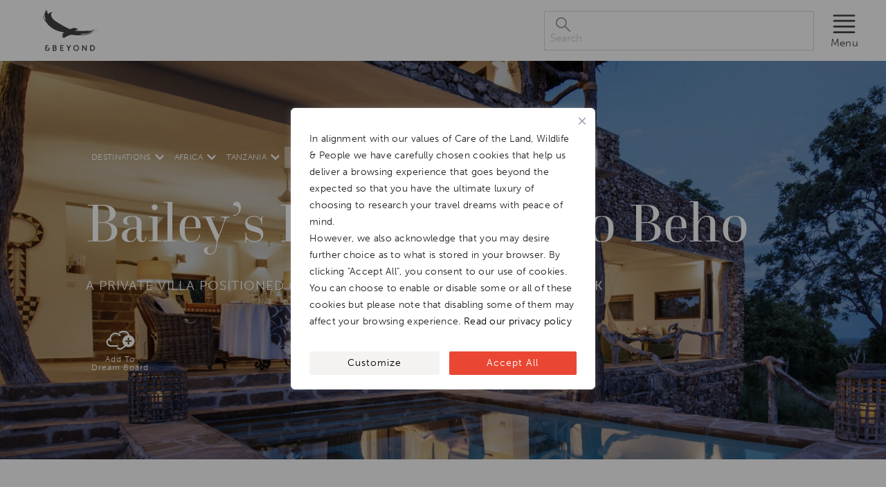

--- FILE ---
content_type: text/html; charset=UTF-8
request_url: https://www.andbeyond.com/places-to-stay/africa/tanzania/selous-game-reserve/baileys-banda-at-beho-beho/
body_size: 23464
content:
<!DOCTYPE html>
<html lang="en-ZA" prefix="og: https://ogp.me/ns#">

<head>
  <meta itemprop="name" content="Luxury African Safaris,South America &amp; South Asia Tours|andBeyond" />
  <meta itemprop="url" content="https://www.andbeyond.com/" />

  <meta charset="utf-8" />
  <meta http-equiv="X-UA-Compatible" content="IE=edge" />
  <meta name="viewport" content="width=device-width,initial-scale=1.0" />

  <link rel="icon" type="image/png" href="https://www.andbeyond.com/wp-content/themes/andbeyond2024/public/img/favicon-96x96.png" sizes="96x96" />
  <link rel="icon" type="image/svg+xml" href="https://www.andbeyond.com/wp-content/themes/andbeyond2024/public/img/favicon.svg" />
  <link rel="shortcut icon" href="https://www.andbeyond.com/wp-content/themes/andbeyond2024/public/img/favicon.ico" />
  <link rel="apple-touch-icon" sizes="180x180" href="https://www.andbeyond.com/wp-content/themes/andbeyond2024/public/img/apple-touch-icon.png" />
  <meta name="apple-mobile-web-app-title" content="andBeyond" />
  <link rel="manifest" href="https://www.andbeyond.com/wp-content/themes/andbeyond2024/public/img/site.webmanifest" />

  <!-- CSS Font files -->
  <link rel="preconnect" href="https://use.typekit.net" crossorigin />
  <link rel="preload" as="style" href="https://use.typekit.net/qjq3bix.css" onload="this.rel = 'stylesheet'" />
  <style type="text/css">
    /* 
    NB: dont show any vue components till they have mounted, 
    prevents Cumulative Layout Shift
    */
    [v-cloak] {
      opacity: 0 !important;
      visibility: hidden !important;
    }
  </style>


  
<!-- Search Engine Optimization by Rank Math PRO - https://rankmath.com/ -->
<title>Bailey’s Banda at Beho Beho | Luxury Private Villa in Selous</title>
<meta name="description" content="Stay at Bailey’s Banda in Selous on your Tanzania safari. This private villa is ideal for families or small groups looking for an exclusive bush getaway."/>
<meta name="robots" content="follow, index, max-snippet:-1, max-video-preview:-1, max-image-preview:large"/>
<link rel="canonical" href="https://www.andbeyond.com/places-to-stay/africa/tanzania/selous-game-reserve/baileys-banda-at-beho-beho/" />
<meta property="og:locale" content="en_US" />
<meta property="og:type" content="article" />
<meta property="og:title" content="Bailey’s Banda at Beho Beho | Luxury Private Villa in Selous" />
<meta property="og:description" content="Stay at Bailey’s Banda in Selous on your Tanzania safari. This private villa is ideal for families or small groups looking for an exclusive bush getaway." />
<meta property="og:url" content="https://www.andbeyond.com/places-to-stay/africa/tanzania/selous-game-reserve/baileys-banda-at-beho-beho/" />
<meta property="og:site_name" content="Luxury African Safaris,South America &amp; South Asia Tours|andBeyond" />
<meta property="article:publisher" content="https://www.facebook.com/andBeyondTravel/" />
<meta property="og:updated_time" content="2025-07-25T15:39:40+02:00" />
<meta property="og:image" content="https://www.andbeyond.com/wp-content/uploads/sites/5/Baileys-Banda-exterior.jpg" />
<meta property="og:image:secure_url" content="https://www.andbeyond.com/wp-content/uploads/sites/5/Baileys-Banda-exterior.jpg" />
<meta property="og:image:width" content="1920" />
<meta property="og:image:height" content="1080" />
<meta property="og:image:alt" content="Bailey’s Banda at Beho Beho" />
<meta property="og:image:type" content="image/jpeg" />
<meta name="twitter:card" content="summary_large_image" />
<meta name="twitter:title" content="Bailey’s Banda at Beho Beho | Luxury Private Villa in Selous" />
<meta name="twitter:description" content="Stay at Bailey’s Banda in Selous on your Tanzania safari. This private villa is ideal for families or small groups looking for an exclusive bush getaway." />
<meta name="twitter:site" content="@andbeyondtravel" />
<meta name="twitter:creator" content="@andbeyondtravel" />
<meta name="twitter:image" content="https://www.andbeyond.com/wp-content/uploads/sites/5/Baileys-Banda-exterior.jpg" />
<!-- /Rank Math WordPress SEO plugin -->

<link rel='dns-prefetch' href='//www.andbeyond.com' />
<link rel='dns-prefetch' href='//res.cloudinary.com' />

<link rel='preconnect' href='https://res.cloudinary.com' />
<link rel="alternate" type="application/rss+xml" title="Luxury African Safaris,South America &amp; South Asia Tours|andBeyond &raquo; Feed" href="https://www.andbeyond.com/feed/" />
<style id='wp-img-auto-sizes-contain-inline-css' type='text/css'>
img:is([sizes=auto i],[sizes^="auto," i]){contain-intrinsic-size:3000px 1500px}
/*# sourceURL=wp-img-auto-sizes-contain-inline-css */
</style>
<style id='classic-theme-styles-inline-css' type='text/css'>
/*! This file is auto-generated */
.wp-block-button__link{color:#fff;background-color:#32373c;border-radius:9999px;box-shadow:none;text-decoration:none;padding:calc(.667em + 2px) calc(1.333em + 2px);font-size:1.125em}.wp-block-file__button{background:#32373c;color:#fff;text-decoration:none}
/*# sourceURL=/wp-includes/css/classic-themes.min.css */
</style>
<link rel='stylesheet' id='auth0-widget-css' href='https://www.andbeyond.com/wp-content/plugins/auth0/assets/css/main.css?ver=4.6.2' type='text/css' media='all' />
<script type="text/javascript" id="webtoffee-cookie-consent-js-extra">
/* <![CDATA[ */
var _wccConfig = {"_ipData":[],"_assetsURL":"https://www.andbeyond.com/wp-content/plugins/webtoffee-cookie-consent/lite/frontend/images/","_publicURL":"https://www.andbeyond.com","_categories":[{"name":"Necessary","slug":"necessary","isNecessary":true,"ccpaDoNotSell":true,"cookies":[{"cookieID":"LS_CSRF_TOKEN","domain":"salesiq.zohopublic.eu","provider":"cloudflare.com"},{"cookieID":"wt_consent","domain":"www.andbeyond.com","provider":""},{"cookieID":"__cf_bm","domain":".vimeo.com","provider":"cloudflare.com"},{"cookieID":"_cfuvid","domain":".vimeo.com","provider":""},{"cookieID":"ASP.NET_SessionId","domain":"applybe.com","provider":"microsoftonline.com"},{"cookieID":"ARRAffinity","domain":".applybe.com","provider":"monitor.azure.com|azureedge.net"}],"active":true,"defaultConsent":{"gdpr":true,"ccpa":true},"foundNoCookieScript":false},{"name":"Functional","slug":"functional","isNecessary":false,"ccpaDoNotSell":true,"cookies":[{"cookieID":"uesign","domain":"salesiq.zohopublic.eu","provider":"salesiq.zoho.com"},{"cookieID":"_zcsr_tmp","domain":"salesiq.zohopublic.eu","provider":"zoho.com"},{"cookieID":"yt-remote-device-id","domain":"youtube.com","provider":"youtube.com"},{"cookieID":"ytidb::LAST_RESULT_ENTRY_KEY","domain":"youtube.com","provider":"youtube.com"},{"cookieID":"yt-remote-connected-devices","domain":"youtube.com","provider":"youtube.com"},{"cookieID":"yt-remote-cast-installed","domain":"youtube.com","provider":"youtube.com"},{"cookieID":"yt-remote-session-app","domain":"youtube.com","provider":"youtube.com"},{"cookieID":"yt-remote-session-name","domain":"youtube.com","provider":"youtube.com"},{"cookieID":"yt-remote-fast-check-period","domain":"youtube.com","provider":"youtube.com"}],"active":true,"defaultConsent":{"gdpr":false,"ccpa":false},"foundNoCookieScript":false},{"name":"Analytics","slug":"analytics","isNecessary":false,"ccpaDoNotSell":true,"cookies":[{"cookieID":"CLID","domain":"www.clarity.ms","provider":"clarity.ms"},{"cookieID":"dmSessionID","domain":"www.andbeyond.com","provider":"static.trackedweb.net/js/_dmptv4.js"},{"cookieID":"_clck","domain":".andbeyond.com","provider":"clarity.ms"},{"cookieID":"_fbp","domain":".andbeyond.com","provider":"facebook.net"},{"cookieID":"_clsk","domain":".andbeyond.com","provider":"clarity.ms"},{"cookieID":"SM","domain":".c.clarity.ms","provider":"clarity.ms"},{"cookieID":"_ga","domain":".andbeyond.com","provider":"google-analytics.com|googletagmanager.com/gtag/js"},{"cookieID":"_gid","domain":".andbeyond.com","provider":"google-analytics.com|googletagmanager.com/gtag/js"},{"cookieID":"MR","domain":".c.bing.com","provider":"bing.com"},{"cookieID":"_gat_UA-*","domain":".andbeyond.com","provider":"google-analytics.com|googletagmanager.com/gtag/js"},{"cookieID":"_gcl_au","domain":".andbeyond.com","provider":"googletagmanager.com"},{"cookieID":"_ga_*","domain":".andbeyond.com","provider":"google-analytics.com|googletagmanager.com/gtag/js"},{"cookieID":"utsdb","domain":"andbeyond.com","provider":"salesiq.zoho.com"},{"cookieID":"siqlsdb","domain":"andbeyond.com","provider":"salesiq.zoho.com"}],"active":true,"defaultConsent":{"gdpr":false,"ccpa":false},"foundNoCookieScript":false},{"name":"Performance","slug":"performance","isNecessary":false,"ccpaDoNotSell":true,"cookies":[{"cookieID":"_uetsid","domain":".andbeyond.com","provider":"bing.com"},{"cookieID":"_uetvid","domain":".andbeyond.com","provider":"bing.com"},{"cookieID":"SRM_B","domain":".c.bing.com","provider":"bing.com"}],"active":true,"defaultConsent":{"gdpr":false,"ccpa":false},"foundNoCookieScript":false},{"name":"Advertisement","slug":"advertisement","isNecessary":false,"ccpaDoNotSell":true,"cookies":[{"cookieID":"MUID","domain":".bing.com","provider":"bing.com"},{"cookieID":"ANONCHK","domain":".c.clarity.ms","provider":"bing.com"},{"cookieID":"test_cookie","domain":".doubleclick.net","provider":"doubleclick.net"},{"cookieID":"IDE","domain":".doubleclick.net","provider":"doubleclick.net"},{"cookieID":"YSC","domain":".youtube.com","provider":"youtube.com"},{"cookieID":"VISITOR_INFO1_LIVE","domain":".youtube.com","provider":"youtube.com"},{"cookieID":"VISITOR_PRIVACY_METADATA","domain":".youtube.com","provider":"youtube.com"},{"cookieID":"yt.innertube::requests","domain":"youtube.com","provider":"youtube.com"},{"cookieID":"yt.innertube::nextId","domain":"youtube.com","provider":"youtube.com"}],"active":true,"defaultConsent":{"gdpr":false,"ccpa":false},"foundNoCookieScript":false},{"name":"Others","slug":"others","isNecessary":false,"ccpaDoNotSell":true,"cookies":[{"cookieID":"recordID","domain":"www.andbeyond.com","provider":""},{"cookieID":"andbeyond-_zldp","domain":".andbeyond.com","provider":""},{"cookieID":"andbeyond-_zldt","domain":".andbeyond.com","provider":""},{"cookieID":"zalb_b3e783bb62","domain":"salesiq.zohopublic.eu","provider":""},{"cookieID":"MSPTC","domain":".bing.com","provider":""},{"cookieID":"Survey-065c788731bc999e3zdtf6325d1e03022694","domain":"r1.dotmailer-surveys.com","provider":""},{"cookieID":"Survey-Started-065c788731bc999e3zdtf6325d1e03022694","domain":"r1.dotmailer-surveys.com","provider":""},{"cookieID":"cf_clearance","domain":".r1.dotdigital-pages.com","provider":""},{"cookieID":"LP-9F7FCFED98D4E5F35BITFD3DE947FE9CC122","domain":".r1.dotdigital-pages.com","provider":""},{"cookieID":"responder-5BIT-BTK","domain":".r1.dotdigital-pages.com","provider":""},{"cookieID":"Survey-Started-302339","domain":".r1.dotdigital-pages.com","provider":""},{"cookieID":"responder-5BIT-4VE","domain":".r1.dotdigital-pages.com","provider":""},{"cookieID":"Survey-Started-231676","domain":".r1.dotdigital-pages.com","provider":""},{"cookieID":"responder-5BIT-2T1","domain":".r1.dotdigital-pages.com","provider":""},{"cookieID":"Survey-Started-209226","domain":".r1.dotdigital-pages.com","provider":""},{"cookieID":"Survey-8b75478b0bbd8a0b3v2d228f913d732ed217","domain":"r1.dotmailer-surveys.com","provider":""},{"cookieID":"Survey-Started-8b75478b0bbd8a0b3v2d228f913d732ed217","domain":"r1.dotmailer-surveys.com","provider":""},{"cookieID":"referer_copy","domain":"applybe.com","provider":""},{"cookieID":"utm_source_copy","domain":"applybe.com","provider":""},{"cookieID":"searchstring","domain":"applybe.com","provider":""},{"cookieID":"keywords","domain":"applybe.com","provider":""},{"cookieID":"Culture","domain":"applybe.com","provider":""},{"cookieID":"SRVNAME","domain":"tradepartner.andbeyond.com","provider":""},{"cookieID":"responder-5BIT-2A4","domain":".r1.dotdigital-pages.com","provider":""},{"cookieID":"Survey-Started-203355","domain":".r1.dotdigital-pages.com","provider":""},{"cookieID":"responder-5BIT-8DA","domain":".r1.dotdigital-pages.com","provider":""},{"cookieID":"Survey-Started-264223","domain":".r1.dotdigital-pages.com","provider":""}],"active":true,"defaultConsent":{"gdpr":false,"ccpa":false},"foundNoCookieScript":false}],"_activeLaw":"gdpr","_rootDomain":"","_block":"1","_showBanner":"1","_bannerConfig":{"GDPR":{"settings":{"type":"popup","position":"center","applicableLaw":"gdpr","preferenceCenter":"center","selectedRegion":"ALL","consentExpiry":365,"shortcodes":[{"key":"wcc_readmore","content":"\u003Ca href=\"https://www.andbeyond.com/notices/privacy-policy/\" class=\"wcc-policy\" aria-label=\"[wcc_readmore_text]\" target=\"_blank\" rel=\"noopener\" data-tag=\"readmore-button\"\u003ERead our privacy policy\u003C/a\u003E","tag":"readmore-button","status":true,"attributes":{"rel":"nofollow","target":"_blank"}},{"key":"wcc_show_desc","content":"\u003Cbutton class=\"wcc-show-desc-btn\" data-tag=\"show-desc-button\" aria-label=\"Show more\"\u003EShow more\u003C/button\u003E","tag":"show-desc-button","status":true,"attributes":[]},{"key":"wcc_hide_desc","content":"\u003Cbutton class=\"wcc-show-desc-btn\" data-tag=\"hide-desc-button\" aria-label=\"Show less\"\u003EShow less\u003C/button\u003E","tag":"hide-desc-button","status":true,"attributes":[]},{"key":"wcc_category_toggle_label","content":"[wcc_{{status}}_category_label] [wcc_preference_{{category_slug}}_title]","tag":"","status":true,"attributes":[]},{"key":"wcc_enable_category_label","content":"Enable","tag":"","status":true,"attributes":[]},{"key":"wcc_disable_category_label","content":"Disable","tag":"","status":true,"attributes":[]},{"key":"wcc_video_placeholder","content":"\u003Cdiv class=\"video-placeholder-normal\" data-tag=\"video-placeholder\" id=\"[UNIQUEID]\"\u003E\u003Cp class=\"video-placeholder-text-normal\" data-tag=\"placeholder-title\"\u003EPlease accept {category} cookies to access this content\u003C/p\u003E\u003C/div\u003E","tag":"","status":true,"attributes":[]},{"key":"wcc_enable_optout_label","content":"Enable","tag":"","status":true,"attributes":[]},{"key":"wcc_disable_optout_label","content":"Disable","tag":"","status":true,"attributes":[]},{"key":"wcc_optout_toggle_label","content":"[wcc_{{status}}_optout_label] [wcc_optout_option_title]","tag":"","status":true,"attributes":[]},{"key":"wcc_optout_option_title","content":"Do Not Sell or Share My Personal Information","tag":"","status":true,"attributes":[]},{"key":"wcc_optout_close_label","content":"Close","tag":"","status":true,"attributes":[]}],"bannerEnabled":true},"behaviours":{"reloadBannerOnAccept":false,"loadAnalyticsByDefault":false,"animations":{"onLoad":"animate","onHide":"sticky"}},"config":{"revisitConsent":{"status":false,"tag":"revisit-consent","position":"bottom-left","meta":{"url":"#"},"styles":[],"elements":{"title":{"type":"text","tag":"revisit-consent-title","status":true,"styles":{"color":"#0056a7"}}}},"preferenceCenter":{"toggle":{"status":true,"tag":"detail-category-toggle","type":"toggle","states":{"active":{"styles":{"background-color":"#000000"}},"inactive":{"styles":{"background-color":"#D0D5D2"}}}},"poweredBy":{"status":false,"tag":"detail-powered-by","styles":{"background-color":"#EDEDED","color":"#293C5B"}}},"categoryPreview":{"status":false,"toggle":{"status":true,"tag":"detail-category-preview-toggle","type":"toggle","states":{"active":{"styles":{"background-color":"#000000"}},"inactive":{"styles":{"background-color":"#D0D5D2"}}}}},"videoPlaceholder":{"status":true,"styles":{"background-color":"#000000","border-color":"#000000","color":"#ffffff"}},"readMore":{"status":true,"tag":"readmore-button","type":"link","meta":{"noFollow":true,"newTab":true},"styles":{"color":"#000000","background-color":"transparent","border-color":"transparent"}},"auditTable":{"status":true},"optOption":{"status":true,"toggle":{"status":true,"tag":"optout-option-toggle","type":"toggle","states":{"active":{"styles":{"background-color":"#000000"}},"inactive":{"styles":{"background-color":"#FFFFFF"}}}},"gpcOption":false}}}},"_version":"3.4.4","_logConsent":"1","_tags":[{"tag":"accept-button","styles":{"color":"#FFFFFF","background-color":"#E94734","border-color":"#E94734"}},{"tag":"reject-button","styles":{"color":"#000000","background-color":"transparent","border-color":"#000000"}},{"tag":"settings-button","styles":{"color":"#000000","background-color":"#F5F3F2","border-color":"#F5F3F2"}},{"tag":"readmore-button","styles":{"color":"#000000","background-color":"transparent","border-color":"transparent"}},{"tag":"donotsell-button","styles":{"color":"#1863dc","background-color":"transparent","border-color":"transparent"}},{"tag":"accept-button","styles":{"color":"#FFFFFF","background-color":"#E94734","border-color":"#E94734"}},{"tag":"revisit-consent","styles":[]}],"_rtl":"","_lawSelected":["GDPR"],"_restApiUrl":"https://directory.cookieyes.com/api/v1/ip","_renewConsent":"","_restrictToCA":"","_customEvents":"","_ccpaAllowedRegions":[],"_gdprAllowedRegions":[],"_closeButtonAction":"reject","_ssl":"1","_providersToBlock":[{"re":"salesiq.zoho.com","categories":["functional","analytics"]},{"re":"zoho.com","categories":["functional"]},{"re":"youtube.com","categories":["functional","advertisement"]},{"re":"clarity.ms","categories":["analytics"]},{"re":"static.trackedweb.net/js/_dmptv4.js","categories":["analytics"]},{"re":"facebook.net","categories":["analytics"]},{"re":"google-analytics.com|googletagmanager.com/gtag/js","categories":["analytics"]},{"re":"bing.com","categories":["analytics","performance","advertisement"]},{"re":"googletagmanager.com","categories":["analytics"]},{"re":"doubleclick.net","categories":["advertisement"]}]};
var _wccStyles = {"css":{"GDPR":".wcc-overlay{background: #000000; opacity: 0.4; position: fixed; top: 0; left: 0; width: 100%; height: 100%; z-index: 9999999;}.wcc-popup-overflow{overflow: hidden;}.wcc-hide{display: none;}.wcc-btn-revisit-wrapper{display: flex; padding: 6px; border-radius: 8px; opacity: 0px; background-color:#ffffff; box-shadow: 0px 3px 10px 0px #798da04d;  align-items: center; justify-content: center;  position: fixed; z-index: 999999; cursor: pointer;}.wcc-revisit-bottom-left{bottom: 15px; left: 15px;}.wcc-revisit-bottom-right{bottom: 15px; right: 15px;}.wcc-btn-revisit-wrapper .wcc-btn-revisit{display: flex; align-items: center; justify-content: center; background: none; border: none; cursor: pointer; position: relative; margin: 0; padding: 0;}.wcc-btn-revisit-wrapper .wcc-btn-revisit img{max-width: fit-content; margin: 0; } .wcc-btn-revisit-wrapper .wcc-revisit-help-text{font-size:14px; margin-left:4px; display:none;}.wcc-btn-revisit-wrapper:hover .wcc-revisit-help-text, .wcc-btn-revisit-wrapper:focus-within .wcc-revisit-help-text { display: block;}.wcc-revisit-hide{display: none;}.wcc-preference-btn:hover{cursor:pointer; text-decoration:underline;}.wcc-cookie-audit-table { font-family: inherit; border-collapse: collapse; width: 100%;} .wcc-cookie-audit-table th, .wcc-cookie-audit-table td {text-align: left; padding: 10px; font-size: 12px; color: #000000; word-break: normal; background-color: #d9dfe7; border: 1px solid #cbced6;} .wcc-cookie-audit-table tr:nth-child(2n + 1) td { background: #f1f5fa; }.wcc-consent-container{position: fixed; width: 440px; box-sizing: border-box; z-index: 99999999; transform: translate(-50%, -50%); border-radius: 6px;}.wcc-consent-container .wcc-consent-bar{background: #ffffff; border: 1px solid; padding: 20px 26px; border-radius: 6px; box-shadow: 0 -1px 10px 0 #acabab4d;}.wcc-consent-bar .wcc-banner-btn-close{position: absolute; right: 14px; top: 14px; background: none; border: none; cursor: pointer; padding: 0; margin: 0; height: auto; width: auto; min-height: 0; line-height: 0; text-shadow: none; box-shadow: none;}.wcc-consent-bar .wcc-banner-btn-close img{height: 10px; width: 10px; margin: 0;}.wcc-popup-center{top: 50%; left: 50%;}.wcc-custom-brand-logo-wrapper .wcc-custom-brand-logo{width: 100px; height: auto; margin: 0 0 12px 0;}.wcc-notice .wcc-title{color: #212121; font-weight: 700; font-size: 18px; line-height: 24px; margin: 0 0 12px 0; word-break: break-word;}.wcc-notice-des *{font-size: 14px;}.wcc-notice-des{color: #212121; font-size: 14px; line-height: 24px; font-weight: 400;}.wcc-notice-des img{min-height: 25px; min-width: 25px;}.wcc-consent-bar .wcc-notice-des p{color: inherit; margin-top: 0; word-break: break-word;}.wcc-notice-des p:last-child{margin-bottom: 0;}.wcc-notice-des a.wcc-policy,.wcc-notice-des button.wcc-policy{font-size: 14px; color: #1863dc; white-space: nowrap; cursor: pointer; background: transparent; border: 1px solid; text-decoration: underline;}.wcc-notice-des button.wcc-policy{padding: 0;}.wcc-notice-des a.wcc-policy:focus-visible,.wcc-consent-bar .wcc-banner-btn-close:focus-visible,.wcc-notice-des button.wcc-policy:focus-visible,.wcc-preference-content-wrapper .wcc-show-desc-btn:focus-visible,.wcc-accordion-header .wcc-accordion-btn:focus-visible,.wcc-preference-header .wcc-btn-close:focus-visible,.wcc-switch input[type=\"checkbox\"]:focus-visible,.wcc-btn:focus-visible{outline: 2px solid #1863dc; outline-offset: 2px;}.wcc-btn:focus:not(:focus-visible),.wcc-accordion-header .wcc-accordion-btn:focus:not(:focus-visible),.wcc-preference-content-wrapper .wcc-show-desc-btn:focus:not(:focus-visible),.wcc-btn-revisit-wrapper .wcc-btn-revisit:focus:not(:focus-visible),.wcc-preference-header .wcc-btn-close:focus:not(:focus-visible),.wcc-consent-bar .wcc-banner-btn-close:focus:not(:focus-visible){outline: 0;}button.wcc-show-desc-btn:not(:hover):not(:active){color: #1863dc; background: transparent;}button.wcc-accordion-btn:not(:hover):not(:active),button.wcc-banner-btn-close:not(:hover):not(:active),button.wcc-btn-close:not(:hover):not(:active),button.wcc-btn-revisit:not(:hover):not(:active){background: transparent;}.wcc-consent-bar button:hover,.wcc-modal.wcc-modal-open button:hover,.wcc-consent-bar button:focus,.wcc-modal.wcc-modal-open button:focus{text-decoration: none;}.wcc-notice-btn-wrapper{display: flex; justify-content: center; align-items: center; flex-wrap: wrap; gap: 8px; margin-top: 16px;}.wcc-notice-btn-wrapper .wcc-btn{text-shadow: none; box-shadow: none;}.wcc-btn{flex: auto; max-width: 100%; font-size: 14px; font-family: inherit; line-height: 24px; padding: 8px; font-weight: 500; border-radius: 2px; cursor: pointer; text-align: center; text-transform: none; min-height: 0;}.wcc-btn:hover{opacity: 0.8;}.wcc-btn-customize{color: #1863dc; background: transparent; border: 2px solid #1863dc;}.wcc-btn-reject{color: #1863dc; background: transparent; border: 2px solid #1863dc;}.wcc-btn-accept{background: #1863dc; color: #ffffff; border: 2px solid #1863dc;}.wcc-btn:last-child{margin-right: 0;}@media (max-width: 576px){.wcc-box-bottom-left{bottom: 0; left: 0;}.wcc-box-bottom-right{bottom: 0; right: 0;}.wcc-box-top-left{top: 0; left: 0;}.wcc-box-top-right{top: 0; right: 0;}}@media (max-width: 440px){.wcc-popup-center{width: 100%; max-width: 100%;}.wcc-consent-container .wcc-consent-bar{padding: 20px 0;}.wcc-custom-brand-logo-wrapper, .wcc-notice .wcc-title, .wcc-notice-des, .wcc-notice-btn-wrapper{padding: 0 24px;}.wcc-notice-des{max-height: 40vh; overflow-y: scroll;}.wcc-notice-btn-wrapper{flex-direction: column; gap: 10px;}.wcc-btn{width: 100%;}.wcc-notice-btn-wrapper .wcc-btn-customize{order: 2;}.wcc-notice-btn-wrapper .wcc-btn-reject{order: 3;}.wcc-notice-btn-wrapper .wcc-btn-accept{order: 1;}}@media (max-width: 352px){.wcc-notice .wcc-title{font-size: 16px;}.wcc-notice-des *{font-size: 12px;}.wcc-notice-des, .wcc-btn, .wcc-notice-des a.wcc-policy{font-size: 12px;}}.wcc-modal.wcc-modal-open{display: flex; visibility: visible; -webkit-transform: translate(-50%, -50%); -moz-transform: translate(-50%, -50%); -ms-transform: translate(-50%, -50%); -o-transform: translate(-50%, -50%); transform: translate(-50%, -50%); top: 50%; left: 50%; transition: all 1s ease;}.wcc-modal{box-shadow: 0 32px 68px rgba(0, 0, 0, 0.3); margin: 0 auto; position: fixed; max-width: 100%; background: #ffffff; top: 50%; box-sizing: border-box; border-radius: 6px; z-index: 999999999; color: #212121; -webkit-transform: translate(-50%, 100%); -moz-transform: translate(-50%, 100%); -ms-transform: translate(-50%, 100%); -o-transform: translate(-50%, 100%); transform: translate(-50%, 100%); visibility: hidden; transition: all 0s ease;}.wcc-preference-center{max-height: 79vh; overflow: hidden; width: 845px; overflow: hidden; flex: 1 1 0; display: flex; flex-direction: column; border-radius: 6px;}.wcc-preference-header{display: flex; align-items: center; justify-content: space-between; padding: 22px 24px; border-bottom: 1px solid;}.wcc-preference-header .wcc-preference-title{font-size: 18px; font-weight: 700; line-height: 24px; word-break: break-word;}.wcc-google-privacy-url a {text-decoration:none;color: #1863dc;cursor:pointer;} .wcc-preference-header .wcc-btn-close{cursor: pointer; vertical-align: middle; padding: 0; margin: 0; background: none; border: none; height: auto; width: auto; min-height: 0; line-height: 0; box-shadow: none; text-shadow: none;}.wcc-preference-header .wcc-btn-close img{margin: 0; height: 10px; width: 10px;}.wcc-preference-body-wrapper{padding: 0 24px; flex: 1; overflow: auto; box-sizing: border-box;}.wcc-preference-content-wrapper *,.wcc-preference-body-wrapper *{font-size: 14px;}.wcc-preference-content-wrapper{font-size: 14px; line-height: 24px; font-weight: 400; padding: 12px 0; }.wcc-preference-content-wrapper img{min-height: 25px; min-width: 25px;}.wcc-preference-content-wrapper .wcc-show-desc-btn{font-size: 14px; font-family: inherit; color: #1863dc; text-decoration: none; line-height: 24px; padding: 0; margin: 0; white-space: nowrap; cursor: pointer; background: transparent; border-color: transparent; text-transform: none; min-height: 0; text-shadow: none; box-shadow: none;}.wcc-preference-body-wrapper .wcc-preference-content-wrapper p{color: inherit; margin-top: 0;}.wcc-preference-content-wrapper p:last-child{margin-bottom: 0;}.wcc-accordion-wrapper{margin-bottom: 10px;}.wcc-accordion{border-bottom: 1px solid;}.wcc-accordion:last-child{border-bottom: none;}.wcc-accordion .wcc-accordion-item{display: flex; margin-top: 10px;}.wcc-accordion .wcc-accordion-body{display: none;}.wcc-accordion.wcc-accordion-active .wcc-accordion-body{display: block; padding: 0 22px; margin-bottom: 16px;}.wcc-accordion-header-wrapper{width: 100%; cursor: pointer;}.wcc-accordion-item .wcc-accordion-header{display: flex; justify-content: space-between; align-items: center;}.wcc-accordion-header .wcc-accordion-btn{font-size: 16px; font-family: inherit; color: #212121; line-height: 24px; background: none; border: none; font-weight: 700; padding: 0; margin: 0; cursor: pointer; text-transform: none; min-height: 0; text-shadow: none; box-shadow: none;}.wcc-accordion-header .wcc-always-active{color: #008000; font-weight: 600; line-height: 24px; font-size: 14px;}.wcc-accordion-header-des *{font-size: 14px;}.wcc-accordion-header-des{font-size: 14px; line-height: 24px; margin: 10px 0 16px 0;}.wcc-accordion-header-wrapper .wcc-accordion-header-des p{color: inherit; margin-top: 0;}.wcc-accordion-chevron{margin-right: 22px; position: relative; cursor: pointer;}.wcc-accordion-chevron-hide{display: none;}.wcc-accordion .wcc-accordion-chevron i::before{content: \"\"; position: absolute; border-right: 1.4px solid; border-bottom: 1.4px solid; border-color: inherit; height: 6px; width: 6px; -webkit-transform: rotate(-45deg); -moz-transform: rotate(-45deg); -ms-transform: rotate(-45deg); -o-transform: rotate(-45deg); transform: rotate(-45deg); transition: all 0.2s ease-in-out; top: 8px;}.wcc-accordion.wcc-accordion-active .wcc-accordion-chevron i::before{-webkit-transform: rotate(45deg); -moz-transform: rotate(45deg); -ms-transform: rotate(45deg); -o-transform: rotate(45deg); transform: rotate(45deg);}.wcc-audit-table{background: #f4f4f4; border-radius: 6px;}.wcc-audit-table .wcc-empty-cookies-text{color: inherit; font-size: 12px; line-height: 24px; margin: 0; padding: 10px;}.wcc-audit-table .wcc-cookie-des-table{font-size: 12px; line-height: 24px; font-weight: normal; padding: 15px 10px; border-bottom: 1px solid; border-bottom-color: inherit; margin: 0;}.wcc-audit-table .wcc-cookie-des-table:last-child{border-bottom: none;}.wcc-audit-table .wcc-cookie-des-table li{list-style-type: none; display: flex; padding: 3px 0;}.wcc-audit-table .wcc-cookie-des-table li:first-child{padding-top: 0;}.wcc-cookie-des-table li div:first-child{width: 100px; font-weight: 600; word-break: break-word; word-wrap: break-word;}.wcc-cookie-des-table li div:last-child{flex: 1; word-break: break-word; word-wrap: break-word; margin-left: 8px;}.wcc-cookie-des-table li div:last-child p{color: inherit; margin-top: 0;}.wcc-cookie-des-table li div:last-child p:last-child{margin-bottom: 0;}.wcc-footer-shadow{display: block; width: 100%; height: 40px; background: linear-gradient(180deg, rgba(255, 255, 255, 0) 0%, #ffffff 100%); position: absolute; bottom: calc(100% - 1px);}.wcc-footer-wrapper{position: relative;}.wcc-prefrence-btn-wrapper{display: flex; flex-wrap: wrap; gap: 8px; align-items: center; justify-content: center; padding: 22px 24px; border-top: 1px solid;}.wcc-prefrence-btn-wrapper .wcc-btn{text-shadow: none; box-shadow: none;}.wcc-btn-preferences{color: #1863dc; background: transparent; border: 2px solid #1863dc;}.wcc-preference-header,.wcc-preference-body-wrapper,.wcc-preference-content-wrapper,.wcc-accordion-wrapper,.wcc-accordion,.wcc-accordion-wrapper,.wcc-footer-wrapper,.wcc-prefrence-btn-wrapper{border-color: inherit;}@media (max-width: 845px){.wcc-modal{max-width: calc(100% - 16px);}}@media (max-width: 576px){.wcc-modal{max-width: 100%;}.wcc-preference-center{max-height: 100vh;}.wcc-prefrence-btn-wrapper{flex-direction: column; gap: 10px;}.wcc-accordion.wcc-accordion-active .wcc-accordion-body{padding-right: 0;}.wcc-prefrence-btn-wrapper .wcc-btn{width: 100%;}.wcc-prefrence-btn-wrapper .wcc-btn-reject{order: 3;}.wcc-prefrence-btn-wrapper .wcc-btn-accept{order: 1;}.wcc-prefrence-btn-wrapper .wcc-btn-preferences{order: 2;}}@media (max-width: 425px){.wcc-accordion-chevron{margin-right: 15px;}.wcc-accordion.wcc-accordion-active .wcc-accordion-body{padding: 0 15px;}}@media (max-width: 352px){.wcc-preference-header .wcc-preference-title{font-size: 16px;}.wcc-preference-header{padding: 16px 24px;}.wcc-preference-content-wrapper *, .wcc-accordion-header-des *{font-size: 12px;}.wcc-preference-content-wrapper, .wcc-preference-content-wrapper .wcc-show-more, .wcc-accordion-header .wcc-always-active, .wcc-accordion-header-des, .wcc-preference-content-wrapper .wcc-show-desc-btn{font-size: 12px;}.wcc-accordion-header .wcc-accordion-btn{font-size: 14px;}}.wcc-switch{display: flex;}.wcc-switch input[type=\"checkbox\"]{position: relative; width: 44px; height: 24px; margin: 0; background: #d0d5d2; -webkit-appearance: none; border-radius: 50px; cursor: pointer; outline: 0; border: none; top: 0;}.wcc-switch input[type=\"checkbox\"]:checked{background: #1863dc;}.wcc-switch input[type=\"checkbox\"]:before{position: absolute; content: \"\"; height: 20px; width: 20px; left: 2px; bottom: 2px; border-radius: 50%; background-color: white; -webkit-transition: 0.4s; transition: 0.4s; margin: 0;}.wcc-switch input[type=\"checkbox\"]:after{display: none;}.wcc-switch input[type=\"checkbox\"]:checked:before{-webkit-transform: translateX(20px); -ms-transform: translateX(20px); transform: translateX(20px);}@media (max-width: 425px){.wcc-switch input[type=\"checkbox\"]{width: 38px; height: 21px;}.wcc-switch input[type=\"checkbox\"]:before{height: 17px; width: 17px;}.wcc-switch input[type=\"checkbox\"]:checked:before{-webkit-transform: translateX(17px); -ms-transform: translateX(17px); transform: translateX(17px);}}.video-placeholder-youtube{background-size: 100% 100%; background-position: center; background-repeat: no-repeat; background-color: #b2b0b059; position: relative; display: flex; align-items: center; justify-content: center; max-width: 100%;}.video-placeholder-text-youtube{text-align: center; align-items: center; padding: 10px 16px; background-color: #000000cc; color: #ffffff; border: 1px solid; border-radius: 2px; cursor: pointer;}.video-placeholder-text-youtube:hover{text-decoration:underline;}.video-placeholder-normal{background-image: url(\"/wp-content/plugins/webtoffee-cookie-consent/lite/frontend/images/placeholder.svg\"); background-size: 80px; background-position: center; background-repeat: no-repeat; background-color: #b2b0b059; position: relative; display: flex; align-items: flex-end; justify-content: center; max-width: 100%;}.video-placeholder-text-normal{align-items: center; padding: 10px 16px; text-align: center; border: 1px solid; border-radius: 2px; cursor: pointer;}.wcc-rtl{direction: rtl; text-align: right;}.wcc-rtl .wcc-banner-btn-close{left: 9px; right: auto;}.wcc-rtl .wcc-notice-btn-wrapper .wcc-btn:last-child{margin-right: 8px;}.wcc-rtl .wcc-notice-btn-wrapper .wcc-btn:first-child{margin-right: 0;}.wcc-rtl .wcc-notice-btn-wrapper{margin-left: 0;}.wcc-rtl .wcc-prefrence-btn-wrapper .wcc-btn{margin-right: 8px;}.wcc-rtl .wcc-prefrence-btn-wrapper .wcc-btn:first-child{margin-right: 0;}.wcc-rtl .wcc-accordion .wcc-accordion-chevron i::before{border: none; border-left: 1.4px solid; border-top: 1.4px solid; left: 12px;}.wcc-rtl .wcc-accordion.wcc-accordion-active .wcc-accordion-chevron i::before{-webkit-transform: rotate(-135deg); -moz-transform: rotate(-135deg); -ms-transform: rotate(-135deg); -o-transform: rotate(-135deg); transform: rotate(-135deg);}@media (max-width: 768px){.wcc-rtl .wcc-notice-btn-wrapper{margin-right: 0;}}@media (max-width: 576px){.wcc-rtl .wcc-notice-btn-wrapper .wcc-btn:last-child{margin-right: 0;}.wcc-rtl .wcc-prefrence-btn-wrapper .wcc-btn{margin-right: 0;}.wcc-rtl .wcc-accordion.wcc-accordion-active .wcc-accordion-body{padding: 0 22px 0 0;}}@media (max-width: 425px){.wcc-rtl .wcc-accordion.wcc-accordion-active .wcc-accordion-body{padding: 0 15px 0 0;}}@media (max-width: 440px){.wcc-consent-bar .wcc-banner-btn-close,.wcc-preference-header .wcc-btn-close{padding: 17px;}.wcc-consent-bar .wcc-banner-btn-close {right: 2px; top: 6px; } .wcc-preference-header{padding: 12px 0 12px 24px;}} @media (min-width: 768px) and (max-width: 1024px) {.wcc-consent-bar .wcc-banner-btn-close,.wcc-preference-header .wcc-btn-close{padding: 17px;}.wcc-consent-bar .wcc-banner-btn-close {right: 2px; top: 6px; } .wcc-preference-header{padding: 12px 0 12px 24px;}}@supports not (gap: 10px){.wcc-btn{margin: 0 8px 0 0;}@media (max-width: 440px){.wcc-notice-btn-wrapper{margin-top: 0;}.wcc-btn{margin: 10px 0 0 0;}.wcc-notice-btn-wrapper .wcc-btn-accept{margin-top: 16px;}}@media (max-width: 576px){.wcc-prefrence-btn-wrapper .wcc-btn{margin: 10px 0 0 0;}.wcc-prefrence-btn-wrapper .wcc-btn-accept{margin-top: 0;}}}.wcc-hide-ad-settings{display: none;}button.wcc-iab-dec-btn,.wcc-child-accordion-header-wrapper .wcc-child-accordion-btn,.wcc-vendor-wrapper .wcc-show-table-btn{font-size: 14px; font-family: inherit; line-height: 24px; padding: 0; margin: 0; cursor: pointer; text-decoration: none; background: none; border: none; text-transform: none; min-height: 0; text-shadow: none; box-shadow: none;}button.wcc-iab-dec-btn{color: #1863dc;}.wcc-iab-detail-wrapper{display: flex; flex-direction: column; overflow: hidden; border-color: inherit; height: 100vh;}.wcc-iab-detail-wrapper .wcc-iab-preference-des,.wcc-iab-detail-wrapper .wcc-google-privacy-policy{padding: 12px 24px; font-size: 14px; line-height: 24px;}.wcc-iab-detail-wrapper .wcc-iab-preference-des p{color: inherit; margin-top: 0;}.wcc-iab-detail-wrapper .wcc-iab-preference-des p:last-child{margin-bottom: 0;}.wcc-iab-detail-wrapper .wcc-iab-navbar-wrapper{padding: 0 24px; border-color: inherit;}.wcc-iab-navbar-wrapper .wcc-iab-navbar{display: flex; list-style-type: none; margin: 0; padding: 0; border-bottom: 1px solid; border-color: inherit;}.wcc-iab-navbar .wcc-iab-nav-item{margin: 0 12px;}.wcc-iab-nav-item.wcc-iab-nav-item-active{border-bottom: 4px solid #000000;}.wcc-iab-navbar .wcc-iab-nav-item:first-child{margin: 0 12px 0 0;}.wcc-iab-navbar .wcc-iab-nav-item:last-child{margin: 0 0 0 12px;}.wcc-iab-nav-item button.wcc-iab-nav-btn{padding: 6px 0 14px; color: #757575; font-size: 16px; line-height: 24px; cursor: pointer; background: transparent; border-color: transparent; text-transform: none; min-height: 0; text-shadow: none; box-shadow: none;}.wcc-iab-nav-item.wcc-iab-nav-item-active button.wcc-iab-nav-btn{color: #1863dc; font-weight: 700;}.wcc-iab-detail-wrapper .wcc-iab-detail-sub-wrapper{flex: 1; overflow: auto; border-color: inherit;}.wcc-accordion .wcc-accordion-iab-item{display: flex; padding: 20px 0; cursor: pointer;}.wcc-accordion-header-wrapper .wcc-accordion-header{display: flex; align-items: center; justify-content: space-between;}.wcc-accordion-title {display:flex; align-items:center; font-size:16px;}.wcc-accordion-body .wcc-child-accordion{padding: 0 15px; background-color: #f4f4f4; box-shadow: inset 0px -1px 0px rgba(0, 0, 0, 0.1); border-radius: 6px; margin-bottom: 20px;}.wcc-child-accordion .wcc-child-accordion-item{display: flex; padding: 15px 0; cursor: pointer;}.wcc-accordion-body .wcc-child-accordion.wcc-accordion-active{padding: 0 15px 15px;}.wcc-child-accordion.wcc-accordion-active .wcc-child-accordion-item{padding: 15px 0 0;}.wcc-child-accordion-chevron{margin-right: 18px; position: relative; cursor: pointer;}.wcc-child-accordion .wcc-child-accordion-chevron i::before{content: \"\"; position: absolute; border-right: 1.4px solid; border-bottom: 1.4px solid; border-color: #212121; height: 6px; width: 6px; -webkit-transform: rotate(-45deg); -moz-transform: rotate(-45deg); -ms-transform: rotate(-45deg); -o-transform: rotate(-45deg); transform: rotate(-45deg); transition: all 0.2s ease-in-out; top: 8px;}.wcc-child-accordion.wcc-accordion-active .wcc-child-accordion-chevron i::before{top: 6px; -webkit-transform: rotate(45deg); -moz-transform: rotate(45deg); -ms-transform: rotate(45deg); -o-transform: rotate(45deg); transform: rotate(45deg);}.wcc-child-accordion-item .wcc-child-accordion-header-wrapper{display: flex; align-items: center; justify-content: space-between; flex-wrap: wrap; width: 100%;}.wcc-child-accordion-header-wrapper .wcc-child-accordion-btn{color: #212121; font-weight: 700; text-align: left;}.wcc-child-accordion-header-wrapper .wcc-switch-wrapper{color: #212121; display: flex; align-items: center; justify-content: end; flex-wrap: wrap;}.wcc-switch-wrapper .wcc-legitimate-switch-wrapper,.wcc-switch-wrapper .wcc-consent-switch-wrapper{display: flex; align-items: center; justify-content: center;}.wcc-legitimate-switch-wrapper.wcc-switch-separator{border-right: 1px solid #d0d5d2; padding: 0 10px 0 0;}.wcc-switch-wrapper .wcc-consent-switch-wrapper{padding: 0 0 0 10px;}.wcc-legitimate-switch-wrapper .wcc-switch-label,.wcc-consent-switch-wrapper .wcc-switch-label{font-size: 14px; line-height: 24px; margin: 0 8px 0 0;}.wcc-switch-sm{display: flex;}.wcc-switch-sm input[type=\"checkbox\"]{position: relative; width: 34px; height: 20px; margin: 0; background: #d0d5d2; -webkit-appearance: none; border-radius: 50px; cursor: pointer; outline: 0; border: none; top: 0;}.wcc-switch-sm input[type=\"checkbox\"]:checked{background: #1863dc;}.wcc-switch-sm input[type=\"checkbox\"]:before{position: absolute; content: \"\"; height: 16px; width: 16px; left: 2px; bottom: 2px; border-radius: 50%; background-color: white; -webkit-transition: 0.4s; transition: 0.4s; margin: 0;}.wcc-switch-sm input[type=\"checkbox\"]:checked:before{-webkit-transform: translateX(14px); -ms-transform: translateX(14px); transform: translateX(14px);}.wcc-switch-sm input[type=\"checkbox\"]:focus-visible{outline: 2px solid #1863dc; outline-offset: 2px;}.wcc-child-accordion .wcc-child-accordion-body,.wcc-preference-body-wrapper .wcc-iab-detail-title{display: none;}.wcc-child-accordion.wcc-accordion-active .wcc-child-accordion-body{display: block;}.wcc-accordion-iab-item .wcc-accordion-btn{color: inherit;}.wcc-child-accordion-body .wcc-iab-ad-settings-details{color: #212121; font-size: 12px; line-height: 24px; margin: 0 0 0 18px;}.wcc-child-accordion-body .wcc-iab-ad-settings-details *{font-size: 12px; line-height: 24px; word-wrap: break-word;}.wcc-iab-ad-settings-details .wcc-vendor-wrapper{color: #212121;}.wcc-iab-ad-settings-details .wcc-iab-ad-settings-details-des,.wcc-iab-ad-settings-details .wcc-vendor-privacy-link{margin: 13px 0 11px;}.wcc-iab-illustrations p,.wcc-iab-illustrations .wcc-iab-illustrations-des{margin: 0;}.wcc-iab-illustrations .wcc-iab-illustrations-title,.wcc-vendor-privacy-link .wcc-vendor-privacy-link-title,.wcc-vendor-legitimate-link .wcc-vendor-legitimate-link-title{font-weight: 700;}.wcc-vendor-privacy-link .external-link-img,.wcc-vendor-legitimate-link .external-link-img{display: inline-block; vertical-align: text-top;}.wcc-iab-illustrations .wcc-iab-illustrations-des{padding: 0 0 0 24px;}.wcc-iab-ad-settings-details .wcc-iab-vendors-count-wrapper{font-weight: 700; margin: 11px 0 0;}.wcc-vendor-wrapper .wcc-vendor-data-retention-section,.wcc-vendor-wrapper .wcc-vendor-purposes-section,.wcc-vendor-wrapper .wcc-vendor-special-purposes-section,.wcc-vendor-wrapper .wcc-vendor-features-section,.wcc-vendor-wrapper .wcc-vendor-special-features-section,.wcc-vendor-wrapper .wcc-vendor-categories-section,.wcc-vendor-wrapper .wcc-vendor-storage-overview-section,.wcc-vendor-wrapper .wcc-vendor-storage-disclosure-section,.wcc-vendor-wrapper .wcc-vendor-legitimate-link{margin: 11px 0;}.wcc-vendor-privacy-link a,.wcc-vendor-legitimate-link a{text-decoration: none; color: #1863dc;}.wcc-vendor-data-retention-section .wcc-vendor-data-retention-value,.wcc-vendor-purposes-section .wcc-vendor-purposes-title,.wcc-vendor-special-purposes-section .wcc-vendor-special-purposes-title,.wcc-vendor-features-section .wcc-vendor-features-title,.wcc-vendor-special-features-section .wcc-vendor-special-features-title,.wcc-vendor-categories-section .wcc-vendor-categories-title,.wcc-vendor-storage-overview-section .wcc-vendor-storage-overview-title{font-weight: 700; margin: 0;}.wcc-vendor-storage-disclosure-section .wcc-vendor-storage-disclosure-title{font-weight: 700; margin: 0 0 11px;}.wcc-vendor-data-retention-section .wcc-vendor-data-retention-list,.wcc-vendor-purposes-section .wcc-vendor-purposes-list,.wcc-vendor-special-purposes-section .wcc-vendor-special-purposes-list,.wcc-vendor-features-section .wcc-vendor-features-list,.wcc-vendor-special-features-section .wcc-vendor-special-features-list,.wcc-vendor-categories-section .wcc-vendor-categories-list,.wcc-vendor-storage-overview-section .wcc-vendor-storage-overview-list,.wcc-vendor-storage-disclosure-section .wcc-vendor-storage-disclosure-list{margin: 0; padding: 0 0 0 18px;}.wcc-cookie-des-table .wcc-purposes-list{padding: 0 0 0 12px; margin: 0;}.wcc-cookie-des-table .wcc-purposes-list li{display: list-item; list-style-type: disc;}.wcc-vendor-wrapper .wcc-show-table-btn{font-size: 12px; color: #1863dc;}.wcc-vendor-wrapper .wcc-loader,.wcc-vendor-wrapper .wcc-error-msg{margin: 0;}.wcc-vendor-wrapper .wcc-error-msg{color: #e71d36;}.wcc-audit-table.wcc-vendor-audit-table{background-color: #ffffff; border-color: #f4f4f4;}.wcc-audit-table.wcc-vendor-audit-table .wcc-cookie-des-table li div:first-child{width: 200px;}button.wcc-iab-dec-btn:focus-visible,button.wcc-child-accordion-btn:focus-visible,button.wcc-show-table-btn:focus-visible,button.wcc-iab-nav-btn:focus-visible,.wcc-vendor-privacy-link a:focus-visible,.wcc-vendor-legitimate-link a:focus-visible{outline: 2px solid #1863dc; outline-offset: 2px;}button.wcc-iab-dec-btn:not(:hover):not(:active),button.wcc-iab-nav-btn:not(:hover):not(:active),button.wcc-child-accordion-btn:not(:hover):not(:active),button.wcc-show-table-btn:not(:hover):not(:active),.wcc-vendor-privacy-link a:not(:hover):not(:active),.wcc-vendor-legitimate-link a:not(:hover):not(:active){background: transparent;}.wcc-accordion-iab-item button.wcc-accordion-btn:not(:hover):not(:active){color: inherit;}button.wcc-iab-nav-btn:not(:hover):not(:active){color: #757575;}button.wcc-iab-dec-btn:not(:hover):not(:active),.wcc-iab-nav-item.wcc-iab-nav-item-active button.wcc-iab-nav-btn:not(:hover):not(:active),button.wcc-show-table-btn:not(:hover):not(:active){color: #1863dc;}button.wcc-child-accordion-btn:not(:hover):not(:active){color: #212121;}button.wcc-iab-nav-btn:focus:not(:focus-visible),button.wcc-iab-dec-btn:focus:not(:focus-visible),button.wcc-child-accordion-btn:focus:not(:focus-visible),button.wcc-show-table-btn:focus:not(:focus-visible){outline: 0;}.wcc-switch-sm input[type=\"checkbox\"]:after{display: none;}@media (max-width: 768px){.wcc-child-accordion-header-wrapper .wcc-switch-wrapper{width: 100%;}}@media (max-width: 576px){.wcc-hide-ad-settings{display: block;}.wcc-iab-detail-wrapper{display: block; flex: 1; overflow: auto; border-color: inherit;}.wcc-iab-detail-wrapper .wcc-iab-navbar-wrapper{display: none;}.wcc-iab-detail-sub-wrapper .wcc-preference-body-wrapper{border-top: 1px solid; border-color: inherit;}.wcc-preference-body-wrapper .wcc-iab-detail-title{display: block; font-size: 16px; font-weight: 700; margin: 10px 0 0; line-height: 24px;}.wcc-audit-table.wcc-vendor-audit-table .wcc-cookie-des-table li div:first-child{width: 100px;}}@media (max-width: 425px){.wcc-switch-sm input[type=\"checkbox\"]{width: 25px; height: 16px;}.wcc-switch-sm input[type=\"checkbox\"]:before{height: 12px; width: 12px;}.wcc-switch-sm input[type=\"checkbox\"]:checked:before{-webkit-transform: translateX(9px); -ms-transform: translateX(9px); transform: translateX(9px);}.wcc-child-accordion-chevron{margin-right: 15px;}.wcc-child-accordion-body .wcc-iab-ad-settings-details{margin: 0 0 0 15px;}}@media (max-width: 352px){.wcc-iab-detail-wrapper .wcc-iab-preference-des, .wcc-child-accordion-header-wrapper .wcc-child-accordion-btn, .wcc-legitimate-switch-wrapper .wcc-switch-label, .wcc-consent-switch-wrapper .wcc-switch-label, button.wcc-iab-dec-btn{font-size: 12px;}.wcc-preference-body-wrapper .wcc-iab-detail-title{font-size: 14px;}}.wcc-rtl .wcc-child-accordion .wcc-child-accordion-chevron i::before{border: none; border-left: 1.4px solid; border-top: 1.4px solid; left: 12px;}.wcc-rtl .wcc-child-accordion.wcc-accordion-active .wcc-child-accordion-chevron i::before{-webkit-transform: rotate(-135deg); -moz-transform: rotate(-135deg); -ms-transform: rotate(-135deg); -o-transform: rotate(-135deg); transform: rotate(-135deg);}.wcc-rtl .wcc-child-accordion-body .wcc-iab-ad-settings-details{margin: 0 18px 0 0;}.wcc-rtl .wcc-iab-illustrations .wcc-iab-illustrations-des{padding: 0 24px 0 0;}.wcc-rtl .wcc-consent-switch-wrapper .wcc-switch-label,.wcc-rtl .wcc-legitimate-switch-wrapper .wcc-switch-label{margin: 0 0 0 8px;}.wcc-rtl .wcc-switch-wrapper .wcc-legitimate-switch-wrapper{padding: 0; border-right: none;}.wcc-rtl .wcc-legitimate-switch-wrapper.wcc-switch-separator{border-left: 1px solid #d0d5d2; padding: 0 0 0 10px;}.wcc-rtl .wcc-switch-wrapper .wcc-consent-switch-wrapper{padding: 0 10px 0 0;}.wcc-rtl .wcc-child-accordion-header-wrapper .wcc-child-accordion-btn{text-align: right;}.wcc-rtl .wcc-vendor-data-retention-section .wcc-vendor-data-retention-list,.wcc-rtl .wcc-vendor-purposes-section .wcc-vendor-purposes-list,.wcc-rtl .wcc-vendor-special-purposes-section .wcc-vendor-special-purposes-list,.wcc-rtl .wcc-vendor-features-section .wcc-vendor-features-list,.wcc-rtl .wcc-vendor-special-features-section .wcc-vendor-special-features-list,.wcc-rtl .wcc-vendor-categories-section .wcc-vendor-categories-list,.wcc-rtl .wcc-vendor-storage-overview-section .wcc-vendor-storage-overview-list,.wcc-rtl .wcc-vendor-storage-disclosure-section .wcc-vendor-storage-disclosure-list{padding: 0 18px 0 0;}@media (max-width: 425px){.wcc-rtl .wcc-child-accordion-body .wcc-iab-ad-settings-details{margin: 0 15px 0 0;}}@media (max-height: 480px) {.wcc-consent-container {max-height: 100vh; overflow-y: scroll;} .wcc-notice-des { max-height: unset; overflow-y: unset; } .wcc-preference-center { height: 100vh; overflow: auto; } .wcc-preference-center .wcc-preference-body-wrapper { overflow: unset; } }"}};
var _wccApi = {"base":"https://www.andbeyond.com/wp-json/wcc/v1/","nonce":"5d99523aca"};
//# sourceURL=webtoffee-cookie-consent-js-extra
/* ]]> */
</script>
<script type="text/javascript" src="https://www.andbeyond.com/wp-content/plugins/webtoffee-cookie-consent/lite/frontend/js/script.min.js?ver=3.4.4" id="webtoffee-cookie-consent-js"></script>
<script type="text/javascript" id="collabstudio-js-extra">
/* <![CDATA[ */
var theme = {"nonce":"9320ec7fd4","ajaxurl":"https://www.andbeyond.com/wp-admin/admin-ajax.php","siteurl":"https://www.andbeyond.com","keys":{"google":"AIzaSyAGjMuTBecWry_YpjvtdUdoONETxb37yO4"},"wishlist":{"types":["cross-sell","experience","group","lodge","offer","partner","post","story","rate","resource","tour","advice","impact"]}};
//# sourceURL=collabstudio-js-extra
/* ]]> */
</script>
<link rel="https://api.w.org/" href="https://www.andbeyond.com/wp-json/" /><link rel="alternate" title="JSON" type="application/json" href="https://www.andbeyond.com/wp-json/wp/v2/places-to-stay/3872790" /><!-- Google Tag Manager -->
<script>(function(w,d,s,l,i){w[l]=w[l]||[];w[l].push({'gtm.start':
new Date().getTime(),event:'gtm.js'});var f=d.getElementsByTagName(s)[0],
j=d.createElement(s),dl=l!='dataLayer'?'&l='+l:'';j.async=true;j.src=
'https://www.googletagmanager.com/gtm.js?id='+i+dl;f.parentNode.insertBefore(j,f);
})(window,document,'script','dataLayer','GTM-MZXZMF');</script>
<!-- End Google Tag Manager -->
		<style id="wcc-style-inline">[data-tag]{visibility:hidden;}</style><noscript><style id="rocket-lazyload-nojs-css">.rll-youtube-player, [data-lazy-src]{display:none !important;}</style></noscript>
  <!-- TEMP approach guides scripts -->
  <link rel="dns-prefetch" href="https://edge.approachguides.com/" />
  <link rel="stylesheet" href="https://edge.approachguides.com/sites/www.andbeyond.com/copilot.css">
  <script src="https://edge.approachguides.com/sites/www.andbeyond.com/copilot.js" async></script>
  <script src="https://edge.approachguides.com/copilot/script.js" async></script>


<meta name="generator" content="WP Rocket 3.20.2" data-wpr-features="wpr_lazyload_images wpr_lazyload_iframes wpr_desktop" /></head>

<body class="wp-singular partner-template-default single single-partner postid-3872790 wp-theme-collabstudio wp-child-theme-andbeyond2024" itemscope itemtype="http://schema.org/Blog">

  <div data-rocket-location-hash="466d9402c1dcbcd5e518fb35a22c8833" id="app-wrapper">
    <App :shinethrough="false" theme="" theme-header="" layout="horizontal" :sticky="true">
      <template #header>
  
<logo url="https://www.andbeyond.com/" png="https://www.andbeyond.com/wp-content/themes/andbeyond2024dist/img/logo.png" custom-img="" icon=" logo" tag="p" target="" rel="bookmark" name="Luxury African Safaris,South America &amp; South Asia Tours|andBeyond" description="Award-winning experts in luxury safaris and tours, in the iconic destinations of Africa, South America and South Asia"></logo>

      <!--  -->
<!--  -->





  <action action="Menu"  anchor="menu"  prefix="skip" :scroll-offset="0"  title="Skip to navigation and open menu" v-scroll='{offset:0}'></action>

    <!--  -->
<!--  -->





  <action action="Close"  anchor="menu" behaviour="reset"  icon="navigation-close" prefix="reset" role="button"  title="Close and return to content" toggle toggle-within="app"></action>

    <menu-overflow role="navigation" behaviour="offscreen" layout="horizontal">
            <template #hidden>
        <li key='`menu-item-696c9b209001b`' id='menu-item-696c9b209001b' class='primary menu-item menu-item-type-custom menu-item-object-custom menu-button' ><!--  -->
<!--  -->





  <action action="PLAN MY TRIP"   role="button"   url="https://enquire.andbeyond.com/plan-trip" v-dqsm='["referrer","landing_page","pageviews","visits","first_visit","last_visit","history","utm_source","utm_medium","utm_name","utm_term","utm_campaign","utm_content","gclid"]'></action>

</li>
<li key='`menu-item-696c9b20904fd`' id='menu-item-696c9b20904fd' class='menu-item menu-item-type-post_type menu-item-object-page menu-button' ><!--  -->
<!--  -->





  <action action="BOOK TIME WITH OUR TRAVEL SPECIALISTS"   role="button"   url="https://www.andbeyond.com/book-time-with-our-travel-specialists/"></action>

</li>
<li key='`menu-item-696c9b20908b0`' id='menu-item-696c9b20908b0' class='menu-item menu-item-type-post_type menu-item-object-page' > <a  class="menu-item--text" href="https://www.andbeyond.com/call-us/" >
<span> CALL US </span> </a> </li>
<li key='`menu-item-696c9b2090bf4`' id='menu-item-696c9b2090bf4' class='menu-item menu-item-type-post_type menu-item-object-page' > <a  class="menu-item--text" href="https://www.andbeyond.com/our-lodges/" >
<span> &#038;BEYOND LODGES, CAMPS &#038; YACHTS </span> </a> </li>
<li key='`menu-item-696c9b2090fae`' id='menu-item-696c9b2090fae' class='menu-item menu-item-type-post_type menu-item-object-page' > <a  class="menu-item--text" href="https://www.andbeyond.com/offers/" >
<span> OFFERS </span> </a> </li>
<li key='`menu-item-696c9b20912f3`' id='menu-item-696c9b20912f3' class='menu-item menu-item-type-post_type menu-item-object-page' > <a  class="menu-item--text" href="https://www.andbeyond.com/tailormade-tours/" >
<span> TAILORMADE TOURS </span> </a> </li>
<li key='`menu-item-696c9b209162f`' id='menu-item-696c9b209162f' class='menu-item menu-item-type-custom menu-item-object-custom menu-dropdown'  data-behaviour="submenu-"> <a class='menu-item--text' href='#menu-item-696c9b209162f' v-trigger='{behaviour:"dropdown", toggle:true, toggleWithin:false, preventScroll:false }' >
<span> DISCOVER DESTINATIONS </span> </a> <!--  -->
<!--  -->





  <action anchor="menu-item-696c9b209162f" behaviour="submenu-menu-item-696c9b209162f"  icon="navigation-down"   title="Open submenu" toggle toggle-within="app"></action>


<ul id="sub-menu-696c9b2091872" class="sub-menu" v-in-view>
	<li key='`menu-item-696c9b20919df`' id='menu-item-696c9b20919df' class='menu-item menu-item-type-taxonomy menu-item-object-destination current-partner-ancestor current-menu-parent current-partner-parent menu-item-has-children'  data-behaviour="submenu-"> <a  class="menu-item--text" href="https://www.andbeyond.com/destinations/africa/" >
<span> Africa </span> </a> <!--  -->
<!--  -->





  <action anchor="menu-item-696c9b20919df" behaviour="submenu-menu-item-696c9b20919df"  icon="navigation-down"   title="Open submenu" toggle toggle-within="app"></action>


<ul id="sub-menu-696c9b2091c9e" class="sub-menu" v-in-view>
		<li key='`menu-item-696c9b2091e14`' id='menu-item-696c9b2091e14' class='menu-item menu-item-type-taxonomy menu-item-object-destination' > <a  class="menu-item--text" href="https://www.andbeyond.com/destinations/africa/botswana/" >
<span> Botswana </span> </a> </li>
		<li key='`menu-item-696c9b2092195`' id='menu-item-696c9b2092195' class='menu-item menu-item-type-taxonomy menu-item-object-destination' > <a  class="menu-item--text" href="https://www.andbeyond.com/destinations/africa/kenya/" >
<span> Kenya </span> </a> </li>
		<li key='`menu-item-696c9b20924fd`' id='menu-item-696c9b20924fd' class='menu-item menu-item-type-taxonomy menu-item-object-destination' > <a  class="menu-item--text" href="https://www.andbeyond.com/destinations/indian-ocean-islands/mauritius/" >
<span> Mauritius </span> </a> </li>
		<li key='`menu-item-696c9b209283a`' id='menu-item-696c9b209283a' class='menu-item menu-item-type-taxonomy menu-item-object-destination' > <a  class="menu-item--text" href="https://www.andbeyond.com/destinations/indian-ocean-islands/mozambique/" >
<span> Mozambique </span> </a> </li>
		<li key='`menu-item-696c9b2092b92`' id='menu-item-696c9b2092b92' class='menu-item menu-item-type-taxonomy menu-item-object-destination' > <a  class="menu-item--text" href="https://www.andbeyond.com/destinations/africa/namibia/" >
<span> Namibia </span> </a> </li>
		<li key='`menu-item-696c9b2092ee1`' id='menu-item-696c9b2092ee1' class='menu-item menu-item-type-taxonomy menu-item-object-destination' > <a  class="menu-item--text" href="https://www.andbeyond.com/destinations/africa/rwanda/" >
<span> Rwanda </span> </a> </li>
		<li key='`menu-item-696c9b209321a`' id='menu-item-696c9b209321a' class='menu-item menu-item-type-taxonomy menu-item-object-destination' > <a  class="menu-item--text" href="https://www.andbeyond.com/destinations/indian-ocean-islands/seychelles/" >
<span> Seychelles </span> </a> </li>
		<li key='`menu-item-696c9b2093556`' id='menu-item-696c9b2093556' class='menu-item menu-item-type-taxonomy menu-item-object-destination' > <a  class="menu-item--text" href="https://www.andbeyond.com/destinations/africa/south-africa/" >
<span> South Africa </span> </a> </li>
		<li key='`menu-item-696c9b2093889`' id='menu-item-696c9b2093889' class='menu-item menu-item-type-taxonomy menu-item-object-destination current-partner-ancestor current-menu-parent current-partner-parent' > <a  class="menu-item--text" href="https://www.andbeyond.com/destinations/africa/tanzania/" >
<span> Tanzania </span> </a> </li>
		<li key='`menu-item-696c9b2093bb6`' id='menu-item-696c9b2093bb6' class='menu-item menu-item-type-taxonomy menu-item-object-destination' > <a  class="menu-item--text" href="https://www.andbeyond.com/destinations/africa/uganda/" >
<span> Uganda </span> </a> </li>
		<li key='`menu-item-696c9b2093eee`' id='menu-item-696c9b2093eee' class='menu-item menu-item-type-taxonomy menu-item-object-destination' > <a  class="menu-item--text" href="https://www.andbeyond.com/destinations/africa/zambia/" >
<span> Zambia </span> </a> </li>
		<li key='`menu-item-696c9b2094250`' id='menu-item-696c9b2094250' class='menu-item menu-item-type-taxonomy menu-item-object-destination' > <a  class="menu-item--text" href="https://www.andbeyond.com/destinations/indian-ocean-islands/zanzibar/" >
<span> Zanzibar </span> </a> </li>
		<li key='`menu-item-696c9b2094588`' id='menu-item-696c9b2094588' class='menu-item menu-item-type-taxonomy menu-item-object-destination' > <a  class="menu-item--text" href="https://www.andbeyond.com/destinations/africa/zimbabwe/" >
<span> Zimbabwe </span> </a> </li>
	</ul>
</li>
	<li key='`menu-item-696c9b20948bd`' id='menu-item-696c9b20948bd' class='menu-item menu-item-type-taxonomy menu-item-object-destination' > <a  class="menu-item--text" href="https://www.andbeyond.com/destinations/antarctica/" >
<span> Antarctica </span> </a> </li>
	<li key='`menu-item-696c9b2094cb7`' id='menu-item-696c9b2094cb7' class='menu-item menu-item-type-taxonomy menu-item-object-destination menu-item-has-children'  data-behaviour="submenu-"> <a  class="menu-item--text" href="https://www.andbeyond.com/destinations/asia/" >
<span> Asia </span> </a> <!--  -->
<!--  -->





  <action anchor="menu-item-696c9b2094cb7" behaviour="submenu-menu-item-696c9b2094cb7"  icon="navigation-down"   title="Open submenu" toggle toggle-within="app"></action>


<ul id="sub-menu-696c9b2094f73" class="sub-menu" v-in-view>
		<li key='`menu-item-696c9b20950eb`' id='menu-item-696c9b20950eb' class='menu-item menu-item-type-taxonomy menu-item-object-destination' > <a  class="menu-item--text" href="https://www.andbeyond.com/destinations/asia/bhutan/" >
<span> Bhutan </span> </a> </li>
		<li key='`menu-item-696c9b209542f`' id='menu-item-696c9b209542f' class='menu-item menu-item-type-taxonomy menu-item-object-destination' > <a  class="menu-item--text" href="https://www.andbeyond.com/destinations/asia/india/" >
<span> India </span> </a> </li>
		<li key='`menu-item-696c9b209575c`' id='menu-item-696c9b209575c' class='menu-item menu-item-type-taxonomy menu-item-object-destination' > <a  class="menu-item--text" href="https://www.andbeyond.com/destinations/indian-ocean-islands/maldives/" >
<span> Maldives </span> </a> </li>
		<li key='`menu-item-696c9b2095a9e`' id='menu-item-696c9b2095a9e' class='menu-item menu-item-type-taxonomy menu-item-object-destination' > <a  class="menu-item--text" href="https://www.andbeyond.com/destinations/asia/nepal/" >
<span> Nepal </span> </a> </li>
		<li key='`menu-item-696c9b2095dd8`' id='menu-item-696c9b2095dd8' class='menu-item menu-item-type-taxonomy menu-item-object-destination' > <a  class="menu-item--text" href="https://www.andbeyond.com/destinations/asia/sri-lanka/" >
<span> Sri Lanka </span> </a> </li>
	</ul>
</li>
	<li key='`menu-item-696c9b2096122`' id='menu-item-696c9b2096122' class='menu-item menu-item-type-taxonomy menu-item-object-destination menu-item-has-children'  data-behaviour="submenu-"> <a  class="menu-item--text" href="https://www.andbeyond.com/destinations/south-america/" >
<span> South America </span> </a> <!--  -->
<!--  -->





  <action anchor="menu-item-696c9b2096122" behaviour="submenu-menu-item-696c9b2096122"  icon="navigation-down"   title="Open submenu" toggle toggle-within="app"></action>


<ul id="sub-menu-696c9b20963df" class="sub-menu" v-in-view>
		<li key='`menu-item-696c9b209653e`' id='menu-item-696c9b209653e' class='menu-item menu-item-type-taxonomy menu-item-object-destination' > <a  class="menu-item--text" href="https://www.andbeyond.com/destinations/south-america/argentina/" >
<span> Argentina </span> </a> </li>
		<li key='`menu-item-696c9b209687f`' id='menu-item-696c9b209687f' class='menu-item menu-item-type-taxonomy menu-item-object-destination' > <a  class="menu-item--text" href="https://www.andbeyond.com/destinations/south-america/chile/" >
<span> Chile </span> </a> </li>
		<li key='`menu-item-696c9b2096c62`' id='menu-item-696c9b2096c62' class='menu-item menu-item-type-taxonomy menu-item-object-destination' > <a  class="menu-item--text" href="https://www.andbeyond.com/destinations/south-america/ecuador/" >
<span> Ecuador </span> </a> </li>
		<li key='`menu-item-696c9b2096fbe`' id='menu-item-696c9b2096fbe' class='menu-item menu-item-type-taxonomy menu-item-object-destination' > <a  class="menu-item--text" href="https://www.andbeyond.com/destinations/south-america/peru/" >
<span> Peru </span> </a> </li>
	</ul>
</li>
</ul>
</li>
<li key='`menu-item-696c9b2097310`' id='menu-item-696c9b2097310' class='menu-item menu-item-type-custom menu-item-object-custom menu-dropdown'  data-behaviour="submenu-"> <a class='menu-item--text' href='#menu-item-696c9b2097310' v-trigger='{behaviour:"dropdown", toggle:true, toggleWithin:false, preventScroll:false }' >
<span> YOUR TRAVEL CREW </span> </a> <!--  -->
<!--  -->





  <action anchor="menu-item-696c9b2097310" behaviour="submenu-menu-item-696c9b2097310"  icon="navigation-down"   title="Open submenu" toggle toggle-within="app"></action>


<ul id="sub-menu-696c9b209756f" class="sub-menu" v-in-view>
	<li key='`menu-item-696c9b209774b`' id='menu-item-696c9b209774b' class='menu-item menu-item-type-taxonomy menu-item-object-traveller-type' > <a  class="menu-item--text" href="https://www.andbeyond.com/traveller-types/by-myself/" >
<span> Flying solo </span> </a> </li>
	<li key='`menu-item-696c9b2097b2e`' id='menu-item-696c9b2097b2e' class='menu-item menu-item-type-taxonomy menu-item-object-traveller-type' > <a  class="menu-item--text" href="https://www.andbeyond.com/traveller-types/with-my-partner/" >
<span> With my partner </span> </a> </li>
	<li key='`menu-item-696c9b2097e61`' id='menu-item-696c9b2097e61' class='menu-item menu-item-type-taxonomy menu-item-object-traveller-type' > <a  class="menu-item--text" href="https://www.andbeyond.com/traveller-types/with-my-family/" >
<span> With my family </span> </a> </li>
	<li key='`menu-item-696c9b209819a`' id='menu-item-696c9b209819a' class='menu-item menu-item-type-taxonomy menu-item-object-traveller-type' > <a  class="menu-item--text" href="https://www.andbeyond.com/traveller-types/with-8-people/" >
<span> In a group </span> </a> </li>
</ul>
</li>
<li key='`menu-item-696c9b20984ea`' id='menu-item-696c9b20984ea' class='menu-item menu-item-type-custom menu-item-object-custom menu-dropdown'  data-behaviour="submenu-"> <a class='menu-item--text' href='#menu-item-696c9b20984ea' v-trigger='{behaviour:"dropdown", toggle:true, toggleWithin:false, preventScroll:false }' >
<span> YOUR INTERESTS </span> </a> <!--  -->
<!--  -->





  <action anchor="menu-item-696c9b20984ea" behaviour="submenu-menu-item-696c9b20984ea"  icon="navigation-down"   title="Open submenu" toggle toggle-within="app"></action>


<ul id="sub-menu-696c9b2098740" class="sub-menu" v-in-view>
	<li key='`menu-item-696c9b2098896`' id='menu-item-696c9b2098896' class='menu-item menu-item-type-taxonomy menu-item-object-interest' > <a  class="menu-item--text" href="https://www.andbeyond.com/interests/active/" >
<span> Active </span> </a> </li>
	<li key='`menu-item-696c9b2098c2a`' id='menu-item-696c9b2098c2a' class='menu-item menu-item-type-taxonomy menu-item-object-interest' > <a  class="menu-item--text" href="https://www.andbeyond.com/interests/adventurous/" >
<span> Adventurous </span> </a> </li>
	<li key='`menu-item-696c9b2098f87`' id='menu-item-696c9b2098f87' class='menu-item menu-item-type-taxonomy menu-item-object-interest' > <a  class="menu-item--text" href="https://www.andbeyond.com/interests/birding/" >
<span> Birding </span> </a> </li>
	<li key='`menu-item-696c9b20992ba`' id='menu-item-696c9b20992ba' class='menu-item menu-item-type-taxonomy menu-item-object-interest' > <a  class="menu-item--text" href="https://www.andbeyond.com/interests/cultural/" >
<span> Cultural </span> </a> </li>
	<li key='`menu-item-696c9b20995e0`' id='menu-item-696c9b20995e0' class='menu-item menu-item-type-taxonomy menu-item-object-interest' > <a  class="menu-item--text" href="https://www.andbeyond.com/interests/foodie/" >
<span> Foodie </span> </a> </li>
	<li key='`menu-item-696c9b209998e`' id='menu-item-696c9b209998e' class='menu-item menu-item-type-custom menu-item-object-custom' > <a  class="menu-item--text" href="https://www.andbeyond.com/interests/private-travel/" >
<span> Private Travel </span> </a> </li>
	<li key='`menu-item-696c9b2099d26`' id='menu-item-696c9b2099d26' class='menu-item menu-item-type-custom menu-item-object-custom' > <a  class="menu-item--text" href="https://www.andbeyond.com/interests/responsible-travel/" >
<span> Responsible Travel </span> </a> </li>
	<li key='`menu-item-696c9b209a0ef`' id='menu-item-696c9b209a0ef' class='menu-item menu-item-type-custom menu-item-object-custom' > <a  class="menu-item--text" href="https://www.andbeyond.com/interests/slow-travel/" >
<span> Slow Travel </span> </a> </li>
	<li key='`menu-item-696c9b209a4a5`' id='menu-item-696c9b209a4a5' class='menu-item menu-item-type-custom menu-item-object-custom' > <a  class="menu-item--text" href="https://www.andbeyond.com/interests/wellness/" >
<span> Wellness </span> </a> </li>
	<li key='`menu-item-696c9b209a85b`' id='menu-item-696c9b209a85b' class='menu-item menu-item-type-taxonomy menu-item-object-interest' > <a  class="menu-item--text" href="https://www.andbeyond.com/interests/wildlife/" >
<span> Wildlife </span> </a> </li>
</ul>
</li>
<li key='`menu-item-696c9b209ac30`' id='menu-item-696c9b209ac30' class='menu-item menu-item-type-custom menu-item-object-custom menu-dropdown'  data-behaviour="submenu-"> <a class='menu-item--text' href='#menu-item-696c9b209ac30' v-trigger='{behaviour:"dropdown", toggle:true, toggleWithin:false, preventScroll:false }' >
<span> EXPLORE EXPERIENCES </span> </a> <!--  -->
<!--  -->





  <action anchor="menu-item-696c9b209ac30" behaviour="submenu-menu-item-696c9b209ac30"  icon="navigation-down"   title="Open submenu" toggle toggle-within="app"></action>


<ul id="sub-menu-696c9b209aec6" class="sub-menu" v-in-view>
	<li key='`menu-item-696c9b209b072`' id='menu-item-696c9b209b072' class='menu-item menu-item-type-custom menu-item-object-custom menu-item-has-children'  data-behaviour="submenu-"> <a  class="menu-item--text" href="#" >
<span> Africa </span> </a> <!--  -->
<!--  -->





  <action anchor="menu-item-696c9b209b072" behaviour="submenu-menu-item-696c9b209b072"  icon="navigation-down"   title="Open submenu" toggle toggle-within="app"></action>


<ul id="sub-menu-696c9b209b377" class="sub-menu" v-in-view>
		<li key='`menu-item-696c9b209b50e`' id='menu-item-696c9b209b50e' class='menu-item menu-item-type-taxonomy menu-item-object-bucket-list' > <a  class="menu-item--text" href="https://www.andbeyond.com/bucket-lists/big-five-safari/" >
<span> Big Five Safari </span> </a> </li>
		<li key='`menu-item-696c9b209b8d8`' id='menu-item-696c9b209b8d8' class='menu-item menu-item-type-custom menu-item-object-custom' > <a  class="menu-item--text" href="https://www.andbeyond.com/destinations/africa/south-africa/cape-town/" >
<span> Cape Town </span> </a> </li>
		<li key='`menu-item-696c9b209bc71`' id='menu-item-696c9b209bc71' class='menu-item menu-item-type-custom menu-item-object-custom' > <a  class="menu-item--text" href="https://www.andbeyond.com/bucket-lists/gorilla-trekking/" >
<span> Gorilla Trekking </span> </a> </li>
		<li key='`menu-item-696c9b209c050`' id='menu-item-696c9b209c050' class='menu-item menu-item-type-taxonomy menu-item-object-bucket-list' > <a  class="menu-item--text" href="https://www.andbeyond.com/bucket-lists/great-migration/" >
<span> Great Migration </span> </a> </li>
		<li key='`menu-item-696c9b209c404`' id='menu-item-696c9b209c404' class='menu-item menu-item-type-custom menu-item-object-custom' > <a  class="menu-item--text" href="https://www.andbeyond.com/destinations/indian-ocean-islands/" >
<span> Indian Ocean Islands </span> </a> </li>
		<li key='`menu-item-696c9b209c79a`' id='menu-item-696c9b209c79a' class='menu-item menu-item-type-taxonomy menu-item-object-bucket-list' > <a  class="menu-item--text" href="https://www.andbeyond.com/bucket-lists/kalahari-meerkats/" >
<span> Kalahari Meerkats </span> </a> </li>
		<li key='`menu-item-696c9b209cb81`' id='menu-item-696c9b209cb81' class='menu-item menu-item-type-custom menu-item-object-custom' > <a  class="menu-item--text" href="https://www.andbeyond.com/destinations/africa/tanzania/kilimanjaro/" >
<span> Mt Kilimanjaro </span> </a> </li>
		<li key='`menu-item-696c9b209cf17`' id='menu-item-696c9b209cf17' class='menu-item menu-item-type-custom menu-item-object-custom' > <a  class="menu-item--text" href="https://www.andbeyond.com/destinations/africa/tanzania/ngorongoro-crater/" >
<span> Ngorongoro Crater </span> </a> </li>
		<li key='`menu-item-696c9b209d2d8`' id='menu-item-696c9b209d2d8' class='menu-item menu-item-type-custom menu-item-object-custom' > <a  class="menu-item--text" href="https://www.andbeyond.com/destinations/africa/botswana/okavango-delta/" >
<span> Okavango Delta </span> </a> </li>
		<li key='`menu-item-696c9b209d68b`' id='menu-item-696c9b209d68b' class='menu-item menu-item-type-custom menu-item-object-custom' > <a  class="menu-item--text" href="https://www.andbeyond.com/wildwatch-sightings/species-pangolin/" >
<span> Pangolin experience </span> </a> </li>
		<li key='`menu-item-696c9b209da13`' id='menu-item-696c9b209da13' class='menu-item menu-item-type-custom menu-item-object-custom' > <a  class="menu-item--text" href="https://www.andbeyond.com/destinations/africa/namibia/sossusvlei-desert/" >
<span> Sossusvlei Desert </span> </a> </li>
		<li key='`menu-item-696c9b209ddee`' id='menu-item-696c9b209ddee' class='menu-item menu-item-type-taxonomy menu-item-object-bucket-list' > <a  class="menu-item--text" href="https://www.andbeyond.com/bucket-lists/table-mountain/" >
<span> Table Mountain </span> </a> </li>
		<li key='`menu-item-696c9b209e1a5`' id='menu-item-696c9b209e1a5' class='menu-item menu-item-type-custom menu-item-object-custom' > <a  class="menu-item--text" href="https://www.andbeyond.com/destinations/africa/zimbabwe/victoria-falls/" >
<span> Victoria Falls </span> </a> </li>
	</ul>
</li>
	<li key='`menu-item-696c9b209e542`' id='menu-item-696c9b209e542' class='menu-item menu-item-type-custom menu-item-object-custom menu-item-has-children'  data-behaviour="submenu-"> <a  class="menu-item--text" href="#" >
<span> Asia </span> </a> <!--  -->
<!--  -->





  <action anchor="menu-item-696c9b209e542" behaviour="submenu-menu-item-696c9b209e542"  icon="navigation-down"   title="Open submenu" toggle toggle-within="app"></action>


<ul id="sub-menu-696c9b209e86b" class="sub-menu" v-in-view>
		<li key='`menu-item-696c9b209ea22`' id='menu-item-696c9b209ea22' class='menu-item menu-item-type-taxonomy menu-item-object-bucket-list' > <a  class="menu-item--text" href="https://www.andbeyond.com/bucket-lists/festivals/" >
<span> Festivals </span> </a> </li>
		<li key='`menu-item-696c9b209edf1`' id='menu-item-696c9b209edf1' class='menu-item menu-item-type-taxonomy menu-item-object-bucket-list' > <a  class="menu-item--text" href="https://www.andbeyond.com/bucket-lists/himalaya-trekking/" >
<span> Himalaya Trekking </span> </a> </li>
		<li key='`menu-item-696c9b209f1b0`' id='menu-item-696c9b209f1b0' class='menu-item menu-item-type-taxonomy menu-item-object-bucket-list' > <a  class="menu-item--text" href="https://www.andbeyond.com/bucket-lists/indias-golden-triangle/" >
<span> India&#8217;s Golden Triangle </span> </a> </li>
		<li key='`menu-item-696c9b209f554`' id='menu-item-696c9b209f554' class='menu-item menu-item-type-taxonomy menu-item-object-bucket-list' > <a  class="menu-item--text" href="https://www.andbeyond.com/bucket-lists/jaipurs-pink-city/" >
<span> Jaipur&#8217;s Pink City </span> </a> </li>
		<li key='`menu-item-696c9b209f923`' id='menu-item-696c9b209f923' class='menu-item menu-item-type-custom menu-item-object-custom' > <a  class="menu-item--text" href="https://www.andbeyond.com/destinations/indian-ocean-islands/maldives/" >
<span> Maldives </span> </a> </li>
		<li key='`menu-item-696c9b209fca6`' id='menu-item-696c9b209fca6' class='menu-item menu-item-type-taxonomy menu-item-object-bucket-list' > <a  class="menu-item--text" href="https://www.andbeyond.com/bucket-lists/taj-mahal/" >
<span> Taj Mahal </span> </a> </li>
		<li key='`menu-item-696c9b20a005f`' id='menu-item-696c9b20a005f' class='menu-item menu-item-type-taxonomy menu-item-object-bucket-list' > <a  class="menu-item--text" href="https://www.andbeyond.com/bucket-lists/tea-plantations/" >
<span> Tea Plantations </span> </a> </li>
		<li key='`menu-item-696c9b20a041d`' id='menu-item-696c9b20a041d' class='menu-item menu-item-type-taxonomy menu-item-object-bucket-list' > <a  class="menu-item--text" href="https://www.andbeyond.com/bucket-lists/tiger-safari/" >
<span> Tiger Safari </span> </a> </li>
		<li key='`menu-item-696c9b20a07a2`' id='menu-item-696c9b20a07a2' class='menu-item menu-item-type-taxonomy menu-item-object-bucket-list' > <a  class="menu-item--text" href="https://www.andbeyond.com/bucket-lists/udaipur-palaces/" >
<span> Udaipur Palaces </span> </a> </li>
		<li key='`menu-item-696c9b20a0b52`' id='menu-item-696c9b20a0b52' class='menu-item menu-item-type-custom menu-item-object-custom' > <a  class="menu-item--text" href="https://www.andbeyond.com/destinations/asia/india/north-india/varanasi/" >
<span> Varanasi </span> </a> </li>
	</ul>
</li>
	<li key='`menu-item-696c9b20a0f10`' id='menu-item-696c9b20a0f10' class='menu-item menu-item-type-custom menu-item-object-custom menu-item-has-children'  data-behaviour="submenu-"> <a  class="menu-item--text" href="#" >
<span> South America </span> </a> <!--  -->
<!--  -->





  <action anchor="menu-item-696c9b20a0f10" behaviour="submenu-menu-item-696c9b20a0f10"  icon="navigation-down"   title="Open submenu" toggle toggle-within="app"></action>


<ul id="sub-menu-696c9b20a1211" class="sub-menu" v-in-view>
		<li key='`menu-item-696c9b20a138b`' id='menu-item-696c9b20a138b' class='menu-item menu-item-type-taxonomy menu-item-object-bucket-list' > <a  class="menu-item--text" href="https://www.andbeyond.com/bucket-lists/amazon-rainforest/" >
<span> Amazon Rainforest </span> </a> </li>
		<li key='`menu-item-696c9b20a1742`' id='menu-item-696c9b20a1742' class='menu-item menu-item-type-custom menu-item-object-custom' > <a  class="menu-item--text" href="https://www.andbeyond.com/destinations/antarctica/" >
<span> Antarctica </span> </a> </li>
		<li key='`menu-item-696c9b20a1aae`' id='menu-item-696c9b20a1aae' class='menu-item menu-item-type-custom menu-item-object-custom' > <a  class="menu-item--text" href="https://www.andbeyond.com/destinations/south-america/chile/atacama-desert/" >
<span> Atacama Desert </span> </a> </li>
		<li key='`menu-item-696c9b20a1e6b`' id='menu-item-696c9b20a1e6b' class='menu-item menu-item-type-taxonomy menu-item-object-bucket-list' > <a  class="menu-item--text" href="https://www.andbeyond.com/bucket-lists/cordoba-gauchos/" >
<span> Cordoba Gauchos </span> </a> </li>
		<li key='`menu-item-696c9b20a21ed`' id='menu-item-696c9b20a21ed' class='menu-item menu-item-type-custom menu-item-object-custom' > <a  class="menu-item--text" href="https://www.andbeyond.com/destinations/south-america/chile/easter-island/" >
<span> Easter Island </span> </a> </li>
		<li key='`menu-item-696c9b20a25ab`' id='menu-item-696c9b20a25ab' class='menu-item menu-item-type-custom menu-item-object-custom' > <a  class="menu-item--text" href="https://www.andbeyond.com/destinations/south-america/ecuador/galapagos/" >
<span> Galapagos Islands </span> </a> </li>
		<li key='`menu-item-696c9b20a29a5`' id='menu-item-696c9b20a29a5' class='menu-item menu-item-type-custom menu-item-object-custom' > <a  class="menu-item--text" href="https://www.andbeyond.com/destinations/south-america/argentina/iguazu-falls/" >
<span> Iguazu Falls </span> </a> </li>
		<li key='`menu-item-696c9b20a2d7c`' id='menu-item-696c9b20a2d7c' class='menu-item menu-item-type-taxonomy menu-item-object-bucket-list' > <a  class="menu-item--text" href="https://www.andbeyond.com/bucket-lists/inca-trail/" >
<span> Inca Trail </span> </a> </li>
		<li key='`menu-item-696c9b20a3106`' id='menu-item-696c9b20a3106' class='menu-item menu-item-type-custom menu-item-object-custom' > <a  class="menu-item--text" href="https://www.andbeyond.com/destinations/south-america/peru/lake-titicaca/" >
<span> Lake Titicaca </span> </a> </li>
		<li key='`menu-item-696c9b20a34c5`' id='menu-item-696c9b20a34c5' class='menu-item menu-item-type-custom menu-item-object-custom' > <a  class="menu-item--text" href="https://www.andbeyond.com/destinations/south-america/peru/machu-picchu/" >
<span> Machu Picchu </span> </a> </li>
		<li key='`menu-item-696c9b20a385b`' id='menu-item-696c9b20a385b' class='menu-item menu-item-type-taxonomy menu-item-object-bucket-list' > <a  class="menu-item--text" href="https://www.andbeyond.com/bucket-lists/patagonia/" >
<span> Patagonia </span> </a> </li>
		<li key='`menu-item-696c9b20a3c69`' id='menu-item-696c9b20a3c69' class='menu-item menu-item-type-taxonomy menu-item-object-bucket-list' > <a  class="menu-item--text" href="https://www.andbeyond.com/bucket-lists/perito-moreno-glacier/" >
<span> Perito Moreno Glacier </span> </a> </li>
		<li key='`menu-item-696c9b20a4025`' id='menu-item-696c9b20a4025' class='menu-item menu-item-type-taxonomy menu-item-object-bucket-list' > <a  class="menu-item--text" href="https://www.andbeyond.com/bucket-lists/torres-del-paine-national-park/" >
<span> Torres del Paine National Park </span> </a> </li>
	</ul>
</li>
</ul>
</li>
<li key='`menu-item-696c9b20a43ec`' id='menu-item-696c9b20a43ec' class='menu-item menu-item-type-custom menu-item-object-custom' > <a  class="menu-item--text" target="_blank" href="https://tradepartner.andbeyond.com/" >
<span> TRAVEL TRADE PORTAL </span> </a> </li>
<li key='`menu-item-696c9b20a4794`' id='menu-item-696c9b20a4794' class='menu-item menu-item-type-custom menu-item-object-custom menu-dropdown'  data-behaviour="submenu-"> <a class='menu-item--text' href='#menu-item-696c9b20a4794' v-trigger='{behaviour:"dropdown", toggle:true, toggleWithin:false, preventScroll:false }' >
<span> MANAGE YOUR TRAVEL BOARD </span> </a> <!--  -->
<!--  -->





  <action anchor="menu-item-696c9b20a4794" behaviour="submenu-menu-item-696c9b20a4794"  icon="navigation-down"   title="Open submenu" toggle toggle-within="app"></action>


<ul id="sub-menu-696c9b20a4a16" class="sub-menu" v-in-view>
	<li key='`menu-item-696c9b20a4bab`' id='menu-item-696c9b20a4bab' class='menu-item menu-item-type-post_type menu-item-object-page' > <a  class="menu-item--text" href="https://www.andbeyond.com/your-travel-dream/" >
<span> Create your Travel Board </span> </a> </li>
	<li key='`menu-item-696c9b20a4ef5`' id='menu-item-696c9b20a4ef5' class='menu-item menu-item-type- menu-item-object-login menu-button' ><!--  -->
<!--  -->





  <action action="Sign In"   role="button"   url="https://www.andbeyond.com/wp-login.php?redirect_to=https%3A%2F%2Fwww.andbeyond.com%2Fplaces-to-stay%2Fafrica%2Ftanzania%2Fselous-game-reserve%2Fbaileys-banda-at-beho-beho%2F"></action>

</li>
</ul>
</li>
      </template>
      <template #actions>
        
<searchform key="searchform-696c9b20a9bed" url="https://www.andbeyond.com/"
  algolia-app-id="P3KYGEKDME" algolia-api-key="e01c428d7ee02fb04d7e871d717a9068"
  :algolia-indices='{"wp_prod_posts_lodge":"Our Lodges","wp_prod_terms_destination":"Destinations","wp_prod_searchable_posts":"All posts","wp_prod_posts_post":"Stories","wp_prod_posts_page":"Pages","wp_prod_posts_wishlist":"Wishlists","wp_prod_posts_faq":"Faqs"}' placeholder="Search" model-value=""
  label="Search" icon-label="navigation-search" icon-button=""
  action="Go" :autocomplete="false"  v-trigger='{behaviour:"search-subnav", target:"searchform-filters-696c9b20a9c04", toggle:true, toggleOutside:true, preventScroll:false}'  data-active="">
  </searchform>      </template>
    </menu-overflow>
  </template>

<!-- open the main tag that contains all site content -->
<Page anchor="hentry" class="hentry post-3872790 partner type-partner status-publish has-post-thumbnail destination-africa destination-selous-game-reserve destination-tanzania">

  

<block variant="intro" id="block-637767c4b82f5"
   :settings='{"active":false,"alignment":null,"depth":"three-quarters","behaviour":"intro","layout":"background-overlay","role":null,"size":"full","text_alignment":null,"theme":null,"tag":"header","titletag":1}'>

  <template
      v-slot:media>
      <div id="media-696c9b20b5d3c" data-wrapper="media"   >
              <media :active="true" type="image" :item='{"type":"image","id":3872857,"alt":"","caption":"","width":1920,"height":1080,"src":"https:\/\/www.andbeyond.com\/wp-content\/uploads\/sites\/5\/Baileys-Banda-exterior.jpg","srcset":"https:\/\/www.andbeyond.com\/wp-content\/uploads\/sites\/5\/Baileys-Banda-exterior.jpg 1920w, https:\/\/www.andbeyond.com\/wp-content\/uploads\/sites\/5\/Baileys-Banda-exterior-300x169.jpg 300w, https:\/\/www.andbeyond.com\/wp-content\/uploads\/sites\/5\/Baileys-Banda-exterior-1024x576.jpg 1024w, https:\/\/www.andbeyond.com\/wp-content\/uploads\/sites\/5\/Baileys-Banda-exterior-768x432.jpg 768w, https:\/\/www.andbeyond.com\/wp-content\/uploads\/sites\/5\/Baileys-Banda-exterior-1536x864.jpg 1536w","sizes":"(max-width: 1920px) 100vw, 1920px","focalpoint":"","fit":"cover","sticky":false}' :context='[]' :randomize="false">
        </media>
          </div>

  </template>
  
  <template
      v-slot:meta>  <meta-info :items='[""]' />
</template>
  <template
      v-slot:title>  <h1 class="title">Bailey’s Banda at Beho Beho </h1></template>
  <template
      v-slot:strapline>  <h2 class="strapline">A private villa positioned on the hillside in Nyerere National Park </h2></template>
    <!--  -->
  
  <template v-slot:actions>
      <!--  -->
<!--  -->




      <!--  -->
<!--  -->




              <wishlist-action post-id="3872790" post-type="partner" />    </template>
  

  <breadcrumbs v-cloak itemscope itemtype="https://schema.org/BreadcrumbList">
    
    
                                  <li key="menu-item-696c9b20b71b6" id="menu-item-696c9b20b71b6"
        class="menu-item  menu-item-has-children " itemprop="itemListElement" itemscope
        itemtype="https://schema.org/ListItem">
        <a href="https://www.andbeyond.com/destinations/" itemprop="item">
          <span itemprop="name">Destinations</span>
        </a>

        <meta itemprop="position" content="0" />
                  <!--  -->
<!--  -->





  <action anchor="menu-item-696c9b20b71b6" behaviour="menu-item"  icon="navigation-down" prefix="menu"  title="Open submenu" toggle toggle-within="app"></action>


          <ul class="sub-menu">
                          <li class="menu-item">
                <a href="https://www.andbeyond.com/destinations/africa/">                  Africa                  </a>              </li>
                          <li class="menu-item">
                <a href="https://www.andbeyond.com/destinations/antarctica/">                  Antarctica                  </a>              </li>
                          <li class="menu-item">
                <a href="https://www.andbeyond.com/destinations/asia/">                  Asia                  </a>              </li>
                          <li class="menu-item">
                <a href="https://www.andbeyond.com/destinations/indian-ocean-islands/">                  Indian Ocean Islands                  </a>              </li>
                          <li class="menu-item">
                <a href="https://www.andbeyond.com/destinations/south-america/">                  South America                  </a>              </li>
                      </ul>
              </li>
                                  <li key="menu-item-696c9b20b733b" id="menu-item-696c9b20b733b"
        class="menu-item  menu-item-has-children " itemprop="itemListElement" itemscope
        itemtype="https://schema.org/ListItem">
        <a href="https://www.andbeyond.com/destinations/africa/" itemprop="item">
          <span itemprop="name">Africa</span>
        </a>

        <meta itemprop="position" content="1" />
                  <!--  -->
<!--  -->





  <action anchor="menu-item-696c9b20b733b" behaviour="menu-item"  icon="navigation-down" prefix="menu"  title="Open submenu" toggle toggle-within="app"></action>


          <ul class="sub-menu">
                          <li class="menu-item">
                <a href="https://www.andbeyond.com/destinations/africa/botswana/">                  Botswana                  </a>              </li>
                          <li class="menu-item">
                <a href="https://www.andbeyond.com/destinations/africa/kenya/">                  Kenya                  </a>              </li>
                          <li class="menu-item">
                <a href="https://www.andbeyond.com/destinations/africa/namibia/">                  Namibia                  </a>              </li>
                          <li class="menu-item">
                <a href="https://www.andbeyond.com/destinations/africa/rwanda/">                  Rwanda                  </a>              </li>
                          <li class="menu-item">
                <a href="https://www.andbeyond.com/destinations/africa/south-africa/">                  South Africa                  </a>              </li>
                          <li class="menu-item">
                <a href="https://www.andbeyond.com/destinations/africa/tanzania/">                  Tanzania                  </a>              </li>
                          <li class="menu-item">
                <a href="https://www.andbeyond.com/destinations/africa/uganda/">                  Uganda                  </a>              </li>
                          <li class="menu-item">
                <a href="https://www.andbeyond.com/destinations/africa/zambia/">                  Zambia                  </a>              </li>
                          <li class="menu-item">
                <a href="https://www.andbeyond.com/destinations/africa/zimbabwe/">                  Zimbabwe                  </a>              </li>
                      </ul>
              </li>
                                  <li key="menu-item-696c9b20b7478" id="menu-item-696c9b20b7478"
        class="menu-item  menu-item-has-children " itemprop="itemListElement" itemscope
        itemtype="https://schema.org/ListItem">
        <a href="https://www.andbeyond.com/destinations/africa/tanzania/" itemprop="item">
          <span itemprop="name">Tanzania</span>
        </a>

        <meta itemprop="position" content="2" />
                  <!--  -->
<!--  -->





  <action anchor="menu-item-696c9b20b7478" behaviour="menu-item"  icon="navigation-down" prefix="menu"  title="Open submenu" toggle toggle-within="app"></action>


          <ul class="sub-menu">
                          <li class="menu-item">
                <a href="https://www.andbeyond.com/destinations/africa/tanzania/arusha/">                  Arusha                  </a>              </li>
                          <li class="menu-item">
                <a href="https://www.andbeyond.com/destinations/africa/tanzania/dar-es-salaam/">                  Dar Es Salaam                  </a>              </li>
                          <li class="menu-item">
                <a href="https://www.andbeyond.com/destinations/africa/tanzania/katavi-national-park/">                  Katavi National Park                  </a>              </li>
                          <li class="menu-item">
                <a href="https://www.andbeyond.com/destinations/africa/tanzania/lake-manyara-national-park/">                  Lake Manyara National Park                  </a>              </li>
                          <li class="menu-item">
                <a href="https://www.andbeyond.com/destinations/africa/tanzania/mahale-mountains-national-park/">                  Mahale Mountains National Park                  </a>              </li>
                          <li class="menu-item">
                <a href="https://www.andbeyond.com/destinations/africa/tanzania/kilimanjaro/">                  Mt Kilimanjaro                  </a>              </li>
                          <li class="menu-item">
                <a href="https://www.andbeyond.com/destinations/africa/tanzania/ngorongoro-crater/">                  Ngorongoro Crater                  </a>              </li>
                          <li class="menu-item">
                <a href="https://www.andbeyond.com/destinations/africa/tanzania/ruaha-national-park/">                  Ruaha National Park                  </a>              </li>
                          <li class="menu-item">
                <a href="https://www.andbeyond.com/destinations/africa/tanzania/selous-game-reserve/">                  Selous Game Reserve                  </a>              </li>
                          <li class="menu-item">
                <a href="https://www.andbeyond.com/destinations/africa/tanzania/serengeti-national-park/">                  Serengeti National Park                  </a>              </li>
                          <li class="menu-item">
                <a href="https://www.andbeyond.com/destinations/africa/tanzania/tarangire-national-park/">                  Tarangire National Park                  </a>              </li>
                      </ul>
              </li>
                                  <li key="menu-item-696c9b20b75a9" id="menu-item-696c9b20b75a9"
        class="menu-item current-menu-item  " itemprop="itemListElement" itemscope
        itemtype="https://schema.org/ListItem">
        <a href="https://www.andbeyond.com/destinations/africa/tanzania/selous-game-reserve/" itemprop="item">
          <span itemprop="name">Selous Game Reserve</span>
        </a>

        <meta itemprop="position" content="3" />
              </li>
      </breadcrumbs>


</block>
  
  <div data-wrapper="mains+sidebar">
                                            		
<block variant="gallery" id="block-6044a6ea488e1"
   :settings='{"active":false,"alignment":null,"depth":null,"behaviour":null,"layout":null,"role":null,"size":null,"text_alignment":null,"theme":null,"tag":"section","titletag":3}'>

  <template
      v-slot:media>
      <div id="media-696c9b23efe80" data-wrapper="media"   >
              <media :active="true" type="scroller" :item='{"type":"scroller","fit":"cover","focalpoint":"","sticky":false}' :context='[]' :randomize="true">
        </media>
          </div>

  </template>
  
  
  
  
    <!--  -->
  <template
      v-slot:copy><div  class="content">    <p><span data-contrast="auto">Described as ‘your home in Africa’, Bailey’s Banda, while still part of the main Beho Beho camp, is a private villa ideal for families or small groups of friends looking for an exclusive bush getaway. Set on the hillside overlooking the main camp, the banda boasts spectacular views of the valley below and surrounding hippo pools. A luxurious haven, explore the magnificent Nyerere National Park, on your own terms, whether that’s on-foot, in your own exclusive safari vehicle or private boat. <span data-ccp-props="{&quot;201341983&quot;:0,&quot;335559739&quot;:160,&quot;335559740&quot;:259}"> </p>
<p><span data-contrast="auto">With two spacious Beho Beho-style ensuite bedrooms, Bailey’s Banda is ideal for honeymooners, friends travelling together, or families. The open-plan and open-sided main areas of the banda have many combinations of dining and relaxing spaces, together with a plunge pool, plus a sunbathing deck, perfect for game viewing. The banda comes complete with a dedicated team on hand, including an in-house chef and private guide, ensuring your experience is tailored to your needs, tastes, and interests.<span data-ccp-props="{&quot;201341983&quot;:0,&quot;335559739&quot;:160,&quot;335559740&quot;:259}"> </p>
<p><span data-contrast="auto">Please note Bailey’s Banda is not suited for children under 12 years.<span data-ccp-props="{&quot;201341983&quot;:0,&quot;335559739&quot;:160,&quot;335559740&quot;:259}"> </p>
<h3>What we love about <span data-contrast="auto">Bailey’s Banda</h3>
<ul>
<li data-leveltext="" data-font="Symbol" data-listid="16" data-list-defn-props="{&quot;335552541&quot;:1,&quot;335559684&quot;:-2,&quot;335559685&quot;:720,&quot;335559991&quot;:360,&quot;469769226&quot;:&quot;Symbol&quot;,&quot;469769242&quot;:[8226],&quot;469777803&quot;:&quot;left&quot;,&quot;469777804&quot;:&quot;&quot;,&quot;469777815&quot;:&quot;hybridMultilevel&quot;}" data-aria-posinset="1" data-aria-level="1"><span data-contrast="auto"><span data-ccp-charstyle="color_11" data-ccp-charstyle-defn="{&quot;ObjectId&quot;:&quot;47f00f5f-24cf-456f-abcc-b5c15b18ac36|202&quot;,&quot;ClassId&quot;:1073872969,&quot;Properties&quot;:[469775450,&quot;color_11&quot;,201340122,&quot;1&quot;,134233614,&quot;true&quot;,469778129,&quot;color11&quot;,335572020,&quot;1&quot;,469778324,&quot;Default Paragraph Font&quot;]}">Choose a completely private experience, or have the choice to join other guests at the main camp as and when you like<span data-ccp-props="{&quot;201341983&quot;:0,&quot;335559739&quot;:160,&quot;335559740&quot;:259}"> </li>
<li data-leveltext="" data-font="Symbol" data-listid="16" data-list-defn-props="{&quot;335552541&quot;:1,&quot;335559684&quot;:-2,&quot;335559685&quot;:720,&quot;335559991&quot;:360,&quot;469769226&quot;:&quot;Symbol&quot;,&quot;469769242&quot;:[8226],&quot;469777803&quot;:&quot;left&quot;,&quot;469777804&quot;:&quot;&quot;,&quot;469777815&quot;:&quot;hybridMultilevel&quot;}" data-aria-posinset="2" data-aria-level="1"><span data-contrast="auto">Enjoy afternoons in the sun swimming in the villa’s private pool and sunbathing on the decadent sun deck<span data-ccp-props="{&quot;201341983&quot;:0,&quot;335559739&quot;:160,&quot;335559740&quot;:259}"> </li>
<li data-leveltext="" data-font="Symbol" data-listid="16" data-list-defn-props="{&quot;335552541&quot;:1,&quot;335559684&quot;:-2,&quot;335559685&quot;:720,&quot;335559991&quot;:360,&quot;469769226&quot;:&quot;Symbol&quot;,&quot;469769242&quot;:[8226],&quot;469777803&quot;:&quot;left&quot;,&quot;469777804&quot;:&quot;&quot;,&quot;469777815&quot;:&quot;hybridMultilevel&quot;}" data-aria-posinset="3" data-aria-level="1"><span data-contrast="auto">Nyerere National Park in Tanzania is the largest park in East Africa offering explorers unparalleled wildlife sightings</li>
</ul>
</div>
</template>
  
  <gallery layout="" :interactive="true" :columns="3"
  :visible="5" :items='[{"caption":"","type":"image","id":3872858,"alt":"","width":1920,"height":1080,"src":"https:\/\/www.andbeyond.com\/wp-content\/uploads\/sites\/5\/Baileys-Banda-exterior-2.jpg","srcset":"https:\/\/www.andbeyond.com\/wp-content\/uploads\/sites\/5\/Baileys-Banda-exterior-2.jpg 1920w, https:\/\/www.andbeyond.com\/wp-content\/uploads\/sites\/5\/Baileys-Banda-exterior-2-300x169.jpg 300w, https:\/\/www.andbeyond.com\/wp-content\/uploads\/sites\/5\/Baileys-Banda-exterior-2-1024x576.jpg 1024w, https:\/\/www.andbeyond.com\/wp-content\/uploads\/sites\/5\/Baileys-Banda-exterior-2-768x432.jpg 768w, https:\/\/www.andbeyond.com\/wp-content\/uploads\/sites\/5\/Baileys-Banda-exterior-2-1536x864.jpg 1536w","sizes":"(max-width: 1920px) 100vw, 1920px","focalpoint":""},{"caption":"","type":"image","id":3872862,"alt":"","width":1920,"height":1080,"src":"https:\/\/www.andbeyond.com\/wp-content\/uploads\/sites\/5\/Baileys-Banda-pool-view.jpg","srcset":"https:\/\/www.andbeyond.com\/wp-content\/uploads\/sites\/5\/Baileys-Banda-pool-view.jpg 1920w, https:\/\/www.andbeyond.com\/wp-content\/uploads\/sites\/5\/Baileys-Banda-pool-view-300x169.jpg 300w, https:\/\/www.andbeyond.com\/wp-content\/uploads\/sites\/5\/Baileys-Banda-pool-view-1024x576.jpg 1024w, https:\/\/www.andbeyond.com\/wp-content\/uploads\/sites\/5\/Baileys-Banda-pool-view-768x432.jpg 768w, https:\/\/www.andbeyond.com\/wp-content\/uploads\/sites\/5\/Baileys-Banda-pool-view-1536x864.jpg 1536w","sizes":"(max-width: 1920px) 100vw, 1920px","focalpoint":""},{"caption":"","type":"image","id":3872861,"alt":"","width":1920,"height":1080,"src":"https:\/\/www.andbeyond.com\/wp-content\/uploads\/sites\/5\/Baileys-Banda-Lunch.jpg","srcset":"https:\/\/www.andbeyond.com\/wp-content\/uploads\/sites\/5\/Baileys-Banda-Lunch.jpg 1920w, https:\/\/www.andbeyond.com\/wp-content\/uploads\/sites\/5\/Baileys-Banda-Lunch-300x169.jpg 300w, https:\/\/www.andbeyond.com\/wp-content\/uploads\/sites\/5\/Baileys-Banda-Lunch-1024x576.jpg 1024w, https:\/\/www.andbeyond.com\/wp-content\/uploads\/sites\/5\/Baileys-Banda-Lunch-768x432.jpg 768w, https:\/\/www.andbeyond.com\/wp-content\/uploads\/sites\/5\/Baileys-Banda-Lunch-1536x864.jpg 1536w","sizes":"(max-width: 1920px) 100vw, 1920px","focalpoint":""},{"caption":"","type":"image","id":3872856,"alt":"","width":1920,"height":1080,"src":"https:\/\/www.andbeyond.com\/wp-content\/uploads\/sites\/5\/Baileys-Banda-Bedroom-view.jpg","srcset":"https:\/\/www.andbeyond.com\/wp-content\/uploads\/sites\/5\/Baileys-Banda-Bedroom-view.jpg 1920w, https:\/\/www.andbeyond.com\/wp-content\/uploads\/sites\/5\/Baileys-Banda-Bedroom-view-300x169.jpg 300w, https:\/\/www.andbeyond.com\/wp-content\/uploads\/sites\/5\/Baileys-Banda-Bedroom-view-1024x576.jpg 1024w, https:\/\/www.andbeyond.com\/wp-content\/uploads\/sites\/5\/Baileys-Banda-Bedroom-view-768x432.jpg 768w, https:\/\/www.andbeyond.com\/wp-content\/uploads\/sites\/5\/Baileys-Banda-Bedroom-view-1536x864.jpg 1536w","sizes":"(max-width: 1920px) 100vw, 1920px","focalpoint":""},{"caption":"","type":"image","id":3872864,"alt":"","width":1920,"height":1080,"src":"https:\/\/www.andbeyond.com\/wp-content\/uploads\/sites\/5\/Baileys-Banda-Twin-bedroom-exterior.jpg","srcset":"https:\/\/www.andbeyond.com\/wp-content\/uploads\/sites\/5\/Baileys-Banda-Twin-bedroom-exterior.jpg 1920w, https:\/\/www.andbeyond.com\/wp-content\/uploads\/sites\/5\/Baileys-Banda-Twin-bedroom-exterior-300x169.jpg 300w, https:\/\/www.andbeyond.com\/wp-content\/uploads\/sites\/5\/Baileys-Banda-Twin-bedroom-exterior-1024x576.jpg 1024w, https:\/\/www.andbeyond.com\/wp-content\/uploads\/sites\/5\/Baileys-Banda-Twin-bedroom-exterior-768x432.jpg 768w, https:\/\/www.andbeyond.com\/wp-content\/uploads\/sites\/5\/Baileys-Banda-Twin-bedroom-exterior-1536x864.jpg 1536w","sizes":"(max-width: 1920px) 100vw, 1920px","focalpoint":""},{"caption":"","type":"image","id":3872860,"alt":"","width":1920,"height":1080,"src":"https:\/\/www.andbeyond.com\/wp-content\/uploads\/sites\/5\/Baileys-Banda-Lounge.jpg","srcset":"https:\/\/www.andbeyond.com\/wp-content\/uploads\/sites\/5\/Baileys-Banda-Lounge.jpg 1920w, https:\/\/www.andbeyond.com\/wp-content\/uploads\/sites\/5\/Baileys-Banda-Lounge-300x169.jpg 300w, https:\/\/www.andbeyond.com\/wp-content\/uploads\/sites\/5\/Baileys-Banda-Lounge-1024x576.jpg 1024w, https:\/\/www.andbeyond.com\/wp-content\/uploads\/sites\/5\/Baileys-Banda-Lounge-768x432.jpg 768w, https:\/\/www.andbeyond.com\/wp-content\/uploads\/sites\/5\/Baileys-Banda-Lounge-1536x864.jpg 1536w","sizes":"(max-width: 1920px) 100vw, 1920px","focalpoint":""},{"caption":"","type":"image","id":3872863,"alt":"","width":1920,"height":1079,"src":"https:\/\/www.andbeyond.com\/wp-content\/uploads\/sites\/5\/Baileys-Banda-Twin-bedroom.jpg","srcset":"https:\/\/www.andbeyond.com\/wp-content\/uploads\/sites\/5\/Baileys-Banda-Twin-bedroom.jpg 1920w, https:\/\/www.andbeyond.com\/wp-content\/uploads\/sites\/5\/Baileys-Banda-Twin-bedroom-300x169.jpg 300w, https:\/\/www.andbeyond.com\/wp-content\/uploads\/sites\/5\/Baileys-Banda-Twin-bedroom-1024x575.jpg 1024w, https:\/\/www.andbeyond.com\/wp-content\/uploads\/sites\/5\/Baileys-Banda-Twin-bedroom-768x432.jpg 768w, https:\/\/www.andbeyond.com\/wp-content\/uploads\/sites\/5\/Baileys-Banda-Twin-bedroom-1536x863.jpg 1536w","sizes":"(max-width: 1920px) 100vw, 1920px","focalpoint":""}]'>
</gallery>
</block>		                          		<!-- DC: Cross sells bypass the block altogether and go straight to the organism -->
      
<block variant="cross-sell" id="block-6447cc57b3a83"
   :settings='{"active":false,"alignment":"top-center","depth":"third","behaviour":null,"layout":null,"role":null,"size":"full","text_alignment":"center","theme":"lightest","tag":"section","titletag":2}'>

  
  
  
  <template
      v-slot:title>  <h2 class="title">&nbsp;</h2></template>
  <template
      v-slot:strapline>  <h3 class="strapline">TAILORMAKE YOUR STAY</h3></template>
    <!--  -->
  <template
      v-slot:copy><div  class="content">    <p>Talk to one of our travel specialists to tailormake your stay to any of our destinations</p>
</div>
</template>
  <template v-slot:actions>
      <!--  -->
<!--  -->





  <action action="ENQUIRE NOW"   role="button"  theme="primary" url="https://enquire.andbeyond.com/plan-trip" v-dqsm='["referrer","landing_page","pageviews","visits","first_visit","last_visit","history","utm_source","utm_medium","utm_name","utm_term","utm_campaign","utm_content","gclid"]'></action>

      <!--  -->
<!--  -->




          </template>
  
</block>  		                          		
<block variant="related" id="block-6044a6ea48d51"
   :settings='{"active":false,"alignment":null,"depth":null,"behaviour":null,"layout":null,"role":null,"size":null,"text_alignment":null,"theme":null,"tag":"section","titletag":3}'>

  
  
  
  <template
      v-slot:title>  <h3 class="title">Our favourite experiences in the Selous</h3></template>
  <template
      v-slot:strapline>  <h4 class="strapline">Visiting the Selous Game Reserve allows access to a range of unique experiences</h4></template>
    <!--  -->
  
  
  
  <related class="search-index" app-id="P3KYGEKDME" api-key="e01c428d7ee02fb04d7e871d717a9068" :indices='["wp_prod_searchable_posts"]' filters="(post_id:459 OR post_id:467)" :sort='["459","467"]' :scroller="false" :has-map="false" :show-wishlist="0" :show-actions="2" :interactive="true" layout='' />

</block>		                          		
<block variant="related" id="block-6044a6ea48bf9"
   :settings='{"active":false,"alignment":null,"depth":null,"behaviour":null,"layout":null,"role":null,"size":null,"text_alignment":null,"theme":null,"tag":"section","titletag":3}'>

  
  
  
  <template
      v-slot:title>  <h3 class="title">Tailormade tours</h3></template>
  <template
      v-slot:strapline>  <h4 class="strapline">Stay here on these inspirational journeys</h4></template>
    <!--  -->
  
  
  
  <related class="search-index" app-id="P3KYGEKDME" api-key="e01c428d7ee02fb04d7e871d717a9068" :indices='["wp_prod_searchable_posts"]' filters="(post_id:41521)" :sort='["41521"]' :scroller="true" :has-map="false" :show-wishlist="0" :show-actions="2" :interactive="true" layout='' />

</block>		                          		<!-- DC: Cross sells bypass the block altogether and go straight to the organism -->
      
<block variant="cross-sell" id="block-6000350a3a134"
   :settings='{"active":false,"alignment":null,"depth":"half","behaviour":null,"layout":"aside","role":null,"size":null,"text_alignment":"left","theme":null,"tag":"section","titletag":2}'>

  <template
      v-slot:media>
      <div id="media-696c9b2609e18" data-wrapper="media"   >
              <media :active="true" type="image" :item='{"type":"image","id":385138,"alt":"","caption":"","width":1920,"height":808,"src":"https:\/\/www.andbeyond.com\/wp-content\/uploads\/sites\/5\/Globes-Composite-1.png","srcset":"https:\/\/www.andbeyond.com\/wp-content\/uploads\/sites\/5\/Globes-Composite-1.png 1920w, https:\/\/www.andbeyond.com\/wp-content\/uploads\/sites\/5\/Globes-Composite-1-300x126.png 300w, https:\/\/www.andbeyond.com\/wp-content\/uploads\/sites\/5\/Globes-Composite-1-1024x431.png 1024w, https:\/\/www.andbeyond.com\/wp-content\/uploads\/sites\/5\/Globes-Composite-1-768x323.png 768w, https:\/\/www.andbeyond.com\/wp-content\/uploads\/sites\/5\/Globes-Composite-1-1536x646.png 1536w","sizes":"(max-width: 1920px) 100vw, 1920px","focalpoint":"","fit":"contain","sticky":false}' :context='[]' :randomize="false">
        </media>
          </div>

  </template>
  
  
  <template
      v-slot:title>  <h2 class="title">&nbsp;</h2></template>
  <template
      v-slot:strapline>  <h3 class="strapline">I dream of travel that leaves our world a better place</h3></template>
    <!--  -->
  <template
      v-slot:copy><div  class="content">    <p>You’re just 5 easy (and fun) steps away from creating your ideal Travel Dream Board.</p>
<p><strong>Step 1:</strong> Start with where</p>
<p><strong>Step 2: </strong>Clarify what kind of traveller you are</p>
<p><strong>Step 3:</strong> Tick off those grand bucket list experiences that will fire your imagination</p>
<p><strong>Step 4:</strong> Log in to create and add to your Dream Board</p>
<p><strong>Step 5:</strong> Share &amp; start dreaming</p>
</div>
</template>
  <template v-slot:actions>
      <!--  -->
<!--  -->





  <action action="COME DREAM WITH US"   role="button"  url="https://www.andbeyond.com/your-travel-dream/"></action>

      <!--  -->
<!--  -->




          </template>
  
</block>  		                          		
<block variant="related" id="block-6044a6ea48e68"
   :settings='{"active":false,"alignment":null,"depth":null,"behaviour":null,"layout":null,"role":null,"size":null,"text_alignment":null,"theme":null,"tag":"section","titletag":3}'>

  
  
  
  <template
      v-slot:title>  <h3 class="title">Frequently asked questions</h3></template>
  
    <!--  -->
  
  
  
  <related class="search-index" app-id="P3KYGEKDME" api-key="e01c428d7ee02fb04d7e871d717a9068" :indices='["wp_prod_searchable_posts"]' filters="(post_id:3246 OR post_id:3542 OR post_id:71498)" :sort='["3246","3542","71498"]' :scroller="false" :has-map="false" :show-wishlist="0" :show-actions="2" :interactive="true" layout='' />

</block>		                </div>

  </Page>

<template #footer>

      <nav role="navigation">
              <ul data-behaviour="nested" class="menu-footer"><li key='`menu-item-696c9b2648e26`' id='menu-item-696c9b2648e26' class='menu-item menu-item-type-custom menu-item-object-custom menu-item-has-children'  data-behaviour="submenu-"> <a  class="menu-item--text" href="#" >
<span> CONNECT </span> </a> <!--  -->
<!--  -->





  <action anchor="menu-item-696c9b2648e26" behaviour="submenu-menu-item-696c9b2648e26"  icon="navigation-down"   title="Open submenu" toggle toggle-within="app"></action>


<ul id="sub-menu-696c9b264914d" class="sub-menu" v-in-view>
	<li key='`menu-item-696c9b26492c5`' id='menu-item-696c9b26492c5' class='menu-item menu-item-type-post_type menu-item-object-page current_page_parent' > <a  class="menu-item--text" href="https://www.andbeyond.com/magazine/" >
<span> Bateleur Magazine </span> </a> </li>
	<li key='`menu-item-696c9b2649618`' id='menu-item-696c9b2649618' class='menu-item menu-item-type-post_type menu-item-object-page' > <a  class="menu-item--text" href="https://www.andbeyond.com/wildwatch-sightings/" >
<span> WILDwatch Sightings </span> </a> </li>
	<li key='`menu-item-696c9b2649953`' id='menu-item-696c9b2649953' class='menu-item menu-item-type-post_type menu-item-object-page' > <a  class="menu-item--text" href="https://www.andbeyond.com/fireside-chats/podcasts/" >
<span> Podcasts </span> </a> </li>
</ul>
</li>
<li key='`menu-item-696c9b2649c89`' id='menu-item-696c9b2649c89' class='menu-item menu-item-type-custom menu-item-object-custom menu-item-has-children'  data-behaviour="submenu-"> <a  class="menu-item--text" href="#" >
<span> DISCOVER </span> </a> <!--  -->
<!--  -->





  <action anchor="menu-item-696c9b2649c89" behaviour="submenu-menu-item-696c9b2649c89"  icon="navigation-down"   title="Open submenu" toggle toggle-within="app"></action>


<ul id="sub-menu-696c9b2649f34" class="sub-menu" v-in-view>
	<li key='`menu-item-696c9b264a090`' id='menu-item-696c9b264a090' class='menu-item menu-item-type-post_type_archive menu-item-object-lodge' > <a  class="menu-item--text" href="https://www.andbeyond.com/our-lodges/" >
<span> Our Lodges, Camps and Yachts </span> </a> </li>
	<li key='`menu-item-696c9b264a3b3`' id='menu-item-696c9b264a3b3' class='menu-item menu-item-type-post_type_archive menu-item-object-tour' > <a  class="menu-item--text" href="https://www.andbeyond.com/tailormade-tours/" >
<span> Tailormade Tours </span> </a> </li>
	<li key='`menu-item-696c9b264a6da`' id='menu-item-696c9b264a6da' class='menu-item menu-item-type-post_type_archive menu-item-object-group' > <a  class="menu-item--text" href="https://www.andbeyond.com/small-group-journeys/" >
<span> Small Group Journeys </span> </a> </li>
	<li key='`menu-item-696c9b264aa0c`' id='menu-item-696c9b264aa0c' class='menu-item menu-item-type-post_type_archive menu-item-object-offer' > <a  class="menu-item--text" href="https://www.andbeyond.com/offers/" >
<span> Offers </span> </a> </li>
</ul>
</li>
<li key='`menu-item-696c9b264ad5c`' id='menu-item-696c9b264ad5c' class='menu-item menu-item-type-custom menu-item-object-custom menu-item-has-children'  data-behaviour="submenu-"> <a  class="menu-item--text" href="#" >
<span> EXPLORE </span> </a> <!--  -->
<!--  -->





  <action anchor="menu-item-696c9b264ad5c" behaviour="submenu-menu-item-696c9b264ad5c"  icon="navigation-down"   title="Open submenu" toggle toggle-within="app"></action>


<ul id="sub-menu-696c9b264b015" class="sub-menu" v-in-view>
	<li key='`menu-item-696c9b264b172`' id='menu-item-696c9b264b172' class='menu-item menu-item-type-post_type menu-item-object-page' > <a  class="menu-item--text" href="https://www.andbeyond.com/our-dream/" >
<span> About us </span> </a> </li>
	<li key='`menu-item-696c9b264b4a7`' id='menu-item-696c9b264b4a7' class='menu-item menu-item-type-post_type menu-item-object-page' > <a  class="menu-item--text" href="https://www.andbeyond.com/impact/" >
<span> Impact </span> </a> </li>
	<li key='`menu-item-696c9b264b7bf`' id='menu-item-696c9b264b7bf' class='menu-item menu-item-type-post_type menu-item-object-page' > <a  class="menu-item--text" href="https://www.andbeyond.com/our-dream/careers/" >
<span> Careers </span> </a> </li>
	<li key='`menu-item-696c9b264bae9`' id='menu-item-696c9b264bae9' class='menu-item menu-item-type-post_type menu-item-object-page' > <a  class="menu-item--text" href="https://www.andbeyond.com/contact-us/" >
<span> Contact Us </span> </a> </li>
	<li key='`menu-item-696c9b264be13`' id='menu-item-696c9b264be13' class='menu-item menu-item-type-post_type menu-item-object-page' > <a  class="menu-item--text" href="https://www.andbeyond.com/press-room/" >
<span> Press Room </span> </a> </li>
	<li key='`menu-item-696c9b264c134`' id='menu-item-696c9b264c134' class='menu-item menu-item-type-post_type menu-item-object-page' > <a  class="menu-item--text" href="https://www.andbeyond.com/newsletter-sign-up/" >
<span> Subscribe </span> </a> </li>
	<li key='`menu-item-696c9b264c45c`' id='menu-item-696c9b264c45c' class='menu-item menu-item-type-custom menu-item-object-custom' > <a  class="menu-item--text" target="_blank" href="https://andbeyondsafarishopping.com/" >
<span> <i>&#038;Beyond</i> Safari Shop </span> </a> </li>
	<li key='`menu-item-696c9b264c785`' id='menu-item-696c9b264c785' class='menu-item menu-item-type-post_type menu-item-object-page' > <a  class="menu-item--text" href="https://www.andbeyond.com/meet-our-team/our-travel-partners/" >
<span> Preferred Trade Partners </span> </a> </li>
	<li key='`menu-item-696c9b264caa4`' id='menu-item-696c9b264caa4' class='menu-item menu-item-type-post_type menu-item-object-page' > <a  class="menu-item--text" href="https://www.andbeyond.com/partners/" >
<span> Affiliations </span> </a> </li>
</ul>
</li>
<li key='`menu-item-696c9b264cdd6`' id='menu-item-696c9b264cdd6' class='menu-item menu-item-type-custom menu-item-object-custom menu-item-has-children'  data-behaviour="submenu-"> <a  class="menu-item--text" href="#" >
<span> USEFUL RESOURCES </span> </a> <!--  -->
<!--  -->





  <action anchor="menu-item-696c9b264cdd6" behaviour="submenu-menu-item-696c9b264cdd6"  icon="navigation-down"   title="Open submenu" toggle toggle-within="app"></action>


<ul id="sub-menu-696c9b264d084" class="sub-menu" v-in-view>
	<li key='`menu-item-696c9b264d1db`' id='menu-item-696c9b264d1db' class='menu-item menu-item-type-post_type menu-item-object-page' > <a  class="menu-item--text" href="https://www.andbeyond.com/online-payment/" >
<span> Online payment </span> </a> </li>
	<li key='`menu-item-696c9b264d511`' id='menu-item-696c9b264d511' class='menu-item menu-item-type-custom menu-item-object-custom' > <a  class="menu-item--text" target="_blank" href="https://andbeyond.skchase.com/vouchers" >
<span> Travel vouchers </span> </a> </li>
	<li key='`menu-item-696c9b264d837`' id='menu-item-696c9b264d837' class='menu-item menu-item-type-custom menu-item-object-custom' > <a  class="menu-item--text" href="https://tradepartner.andbeyond.com/" >
<span> Travel Trade Portal </span> </a> </li>
	<li key='`menu-item-696c9b264db64`' id='menu-item-696c9b264db64' class='menu-item menu-item-type-custom menu-item-object-custom' > <a  class="menu-item--text" target="_blank" href="https://library.andbeyond.com/" >
<span> Image library </span> </a> </li>
	<li key='`menu-item-696c9b264de87`' id='menu-item-696c9b264de87' class='menu-item menu-item-type-post_type menu-item-object-page' > <a  class="menu-item--text" href="https://www.andbeyond.com/travel-shop/" >
<span> Travel shop &#8211; before you go </span> </a> </li>
	<li key='`menu-item-696c9b264e1bc`' id='menu-item-696c9b264e1bc' class='menu-item menu-item-type-post_type menu-item-object-page' > <a  class="menu-item--text" href="https://www.andbeyond.com/notices/trading-terms/" >
<span> Trading Terms </span> </a> </li>
	<li key='`menu-item-696c9b264e506`' id='menu-item-696c9b264e506' class='menu-item menu-item-type-post_type menu-item-object-page' > <a  class="menu-item--text" href="https://www.andbeyond.com/notices/" >
<span> Notices </span> </a> </li>
	<li key='`menu-item-696c9b264e869`' id='menu-item-696c9b264e869' class='menu-item menu-item-type-post_type menu-item-object-page' > <a  class="menu-item--text" href="https://www.andbeyond.com/notices/consumer-protection/" >
<span> Consumer Protection </span> </a> </li>
	<li key='`menu-item-696c9b264ed30`' id='menu-item-696c9b264ed30' class='menu-item menu-item-type-post_type menu-item-object-page' > <a  class="menu-item--text" href="https://www.andbeyond.com/notices/privacy-policy/" >
<span> Privacy Policy </span> </a> </li>
	<li key='`menu-item-696c9b264f085`' id='menu-item-696c9b264f085' class='menu-item menu-item-type-post_type menu-item-object-page' > <a  class="menu-item--text" href="https://www.andbeyond.com/notices/access-information-act/" >
<span> Promotion of the Access of Information Act </span> </a> </li>
</ul>
</li>
</ul>                    <ul data-behaviour="" class="menu-social"><li key='`menu-item-696c9b26502a6`' id='menu-item-696c9b26502a6' class='menu-item menu-item-type-custom menu-item-object-custom menu-item-icon' > <a  class="menu-item--text" target="_blank" href="https://www.facebook.com/andBeyondTravel" >
      <icon icon="4028384" :render="true" path="icons/" url="https://www.andbeyond.com/wp-content/uploads/sites/5/Social-icons-website-facebook.svg" caption=""></icon>
<span> Follow us on Facebook </span> </a> </li>
<li key='`menu-item-696c9b26507e7`' id='menu-item-696c9b26507e7' class='menu-item menu-item-type-custom menu-item-object-custom menu-item-icon' > <a  class="menu-item--text" target="_blank" href="https://twitter.com/andBeyondTravel" >
      <icon icon="4028387" :render="true" path="icons/" url="https://www.andbeyond.com/wp-content/uploads/sites/5/Social-icons-website-twitter.svg" caption=""></icon>
<span> Follow us on Twitter </span> </a> </li>
<li key='`menu-item-696c9b2650cd0`' id='menu-item-696c9b2650cd0' class='menu-item menu-item-type-custom menu-item-object-custom menu-item-icon' > <a  class="menu-item--text" target="_blank" href="https://www.instagram.com/andbeyondtravel/" >
      <icon icon="4028385" :render="true" path="icons/" url="https://www.andbeyond.com/wp-content/uploads/sites/5/Social-icons-website-instagram.svg" caption=""></icon>
<span> Follow us on Instagram </span> </a> </li>
<li key='`menu-item-696c9b26511e6`' id='menu-item-696c9b26511e6' class='menu-item menu-item-type-custom menu-item-object-custom menu-item-icon' > <a  class="menu-item--text" target="_blank" href="https://www.youtube.com/channel/UCq8oWxMYECKiPWAtvr9u1eg" >
      <icon icon="4028388" :render="true" path="icons/" url="https://www.andbeyond.com/wp-content/uploads/sites/5/Social-icons-website-youtube.svg" caption=""></icon>
<span> Follow us on YouTube </span> </a> </li>
</ul>                </nav>
  
  
</template>
</App>
</div> <!-- close our #app -->
<link rel="stylesheet" href="https://www.andbeyond.com/wp-content/themes/andbeyond2024/dist/assets/main-a33b825a.css" /><script type="module" async defer src="https://www.andbeyond.com/wp-content/themes/andbeyond2024/dist/assets/main-4c27af71.js" /><script type="speculationrules">
{"prefetch":[{"source":"document","where":{"and":[{"href_matches":"/*"},{"not":{"href_matches":["/wp-*.php","/wp-admin/*","/wp-content/uploads/sites/5/*","/wp-content/*","/wp-content/plugins/*","/wp-content/themes/andbeyond2024/*","/wp-content/themes/collabstudio/*","/*\\?(.+)"]}},{"not":{"selector_matches":"a[rel~=\"nofollow\"]"}},{"not":{"selector_matches":".no-prefetch, .no-prefetch a"}}]},"eagerness":"conservative"}]}
</script>
<!-- Google Tag Manager (noscript) -->
<noscript><iframe src="https://www.googletagmanager.com/ns.html?id=GTM-MZXZMF"
height="0" width="0" style="display:none;visibility:hidden"></iframe></noscript>
<!-- End Google Tag Manager (noscript) -->
		<script id="wccBannerTemplate_GDPR" type="text/template"><div class="wcc-consent-container wcc-hide wcc-popup-center" role="dialog" aria-live="assertive" aria-label=""> <div class="wcc-consent-bar" data-tag="notice" style="background-color:#FFFFFF;border-color:#f4f4f4"> <button class="wcc-banner-btn-close" data-tag="close-button" aria-label="Close"> <img src="https://www.andbeyond.com/wp-content/plugins/webtoffee-cookie-consent/lite/frontend/images/close.svg" alt="Close"> </button> <div class="wcc-notice"> <p id="wcc-title" class="wcc-title" data-tag="title" role="heading" aria-level="1" aria-labelledby="wcc-title" style="color:#212121"></p><div class="wcc-notice-group"> <div id="wcc-notice-des" class="wcc-notice-des" data-tag="description" aria-describedby="wcc-notice-des" style="color:#212121"> <p>In alignment with our values of Care of the Land, Wildlife &amp; People we have carefully chosen cookies that help us deliver a browsing experience that goes beyond the expected so that you have the ultimate luxury of choosing to research your travel dreams with peace of mind. <br>However, we also acknowledge that you may desire further choice as to what is stored in your browser. By clicking "Accept All", you consent to our use of cookies. You can choose to enable or disable some or all of these cookies but please note that disabling some of them may affect your browsing experience.</p> </div><div class="wcc-notice-btn-wrapper" data-tag="notice-buttons"> <button class="wcc-btn wcc-btn-customize" aria-label="Customize" data-tag="settings-button" style="color:#000000;background-color:#F5F3F2;border-color:#F5F3F2">Customize</button>  <button class="wcc-btn wcc-btn-accept" aria-label="Accept All" data-tag="accept-button" style="color:#FFFFFF;background-color:#E94734;border-color:#E94734">Accept All</button>  </div></div></div></div></div><div class="wcc-modal" role="dialog" aria-label="Customize Consent Preferences"> <div class="wcc-preference-center" data-tag="detail" style="color:#212121;background-color:#FFFFFF;border-color:#f4f4f4"> <div class="wcc-preference-header"> <span id="wcc-preference-title" class="wcc-preference-title" data-tag="detail-title" role="heading" aria-level="1" aria-labelledby="wcc-preference-title" style="color:#212121">Customize Consent Preferences</span> <button class="wcc-btn-close" aria-label="Close cookie preference modal" data-tag="detail-close"> <img src="https://www.andbeyond.com/wp-content/plugins/webtoffee-cookie-consent/lite/frontend/images/close.svg" alt="Close"> </button> </div><div class="wcc-preference-body-wrapper"> <div class="wcc-preference-content-wrapper" data-tag="detail-description" style="color:#212121"> <p>We use cookies to help you navigate efficiently and perform certain functions. You will find detailed information about all cookies under each consent category below.</p><p>The cookies that are categorized as "Necessary" are stored on your browser as they are essential for enabling the basic functionalities of the site. </p><p>We also use third-party cookies that help us analyze how you use this website, store your preferences, and provide the content and advertisements that are relevant to you. These cookies will only be stored in your browser with your prior consent.</p><p>You can choose to enable or disable some or all of these cookies but disabling some of them may affect your browsing experience.</p> </div> <div class="wcc-google-privacy-policy" data-tag="google-privacy-policy">  </div><div class="wcc-accordion-wrapper" data-tag="detail-categories"> <div class="wcc-accordion" id="wccDetailCategorynecessary" role="button" aria-expanded="false"> <div class="wcc-accordion-item"> <div class="wcc-accordion-chevron"><i class="wcc-chevron-right"></i></div> <div class="wcc-accordion-header-wrapper"> <div class="wcc-accordion-header"><button class="wcc-accordion-btn" aria-label="Necessary" data-tag="detail-category-title" style="color:#212121">Necessary</button><span class="wcc-always-active">Always Active</span> <div class="wcc-switch" data-tag="detail-category-toggle"><input type="checkbox" id="wccSwitchnecessary"></div> </div> <div class="wcc-accordion-header-des" data-tag="detail-category-description" style="color:#212121"> <p>Necessary cookies are required to enable the basic features of this site, such as providing secure log-in or adjusting your consent preferences. These cookies do not store any personally identifiable data.</p></div> </div> </div> <div class="wcc-accordion-body" aria-hidden="true"> <div class="wcc-audit-table" data-tag="audit-table" style="color:#212121;background-color:#f4f4f4;border-color:#ebebeb"><ul class="wcc-cookie-des-table"><li><div>Cookie</div><div>LS_CSRF_TOKEN</div></li><li><div>Duration</div><div>session</div></li><li><div>Description</div><div>Cloudflare sets this cookie to track users’ activities across multiple websites. It expires once the browser is closed.</div></li></ul><ul class="wcc-cookie-des-table"><li><div>Cookie</div><div>wt_consent</div></li><li><div>Duration</div><div>1 year</div></li><li><div>Description</div><div>Used for remembering users’ consent preferences to be respected on subsequent site visits. It does not collect or store personal information about visitors to the site.</div></li></ul><ul class="wcc-cookie-des-table"><li><div>Cookie</div><div>__cf_bm</div></li><li><div>Duration</div><div>1 hour</div></li><li><div>Description</div><div>This cookie, set by Cloudflare, is used to support Cloudflare Bot Management. </div></li></ul><ul class="wcc-cookie-des-table"><li><div>Cookie</div><div>_cfuvid</div></li><li><div>Duration</div><div>session</div></li><li><div>Description</div><div>Calendly sets this cookie to track users across sessions to optimize user experience by maintaining session consistency and providing personalized services</div></li></ul><ul class="wcc-cookie-des-table"><li><div>Cookie</div><div>ASP.NET_SessionId</div></li><li><div>Duration</div><div>session</div></li><li><div>Description</div><div>Issued by Microsoft's ASP.NET Application, this cookie stores session data during a user's website visit.</div></li></ul><ul class="wcc-cookie-des-table"><li><div>Cookie</div><div>ARRAffinity</div></li><li><div>Duration</div><div>session</div></li><li><div>Description</div><div> ARRAffinity cookie is set by Azure app service, and allows the service to choose the right instance established by a user to deliver subsequent requests made by that user.</div></li></ul></div> </div> </div><div class="wcc-accordion" id="wccDetailCategoryfunctional" role="button" aria-expanded="false"> <div class="wcc-accordion-item"> <div class="wcc-accordion-chevron"><i class="wcc-chevron-right"></i></div> <div class="wcc-accordion-header-wrapper"> <div class="wcc-accordion-header"><button class="wcc-accordion-btn" aria-label="Functional" data-tag="detail-category-title" style="color:#212121">Functional</button><span class="wcc-always-active">Always Active</span> <div class="wcc-switch" data-tag="detail-category-toggle"><input type="checkbox" id="wccSwitchfunctional"></div> </div> <div class="wcc-accordion-header-des" data-tag="detail-category-description" style="color:#212121"> <p>Functional cookies help perform certain functionalities like sharing the content of the website on social media platforms, collecting feedback, and other third-party features.</p></div> </div> </div> <div class="wcc-accordion-body" aria-hidden="true"> <div class="wcc-audit-table" data-tag="audit-table" style="color:#212121;background-color:#f4f4f4;border-color:#ebebeb"><ul class="wcc-cookie-des-table"><li><div>Cookie</div><div>uesign</div></li><li><div>Duration</div><div>1 month</div></li><li><div>Description</div><div>Zoho sets this cookie for the Visitor Live Chat.</div></li></ul><ul class="wcc-cookie-des-table"><li><div>Cookie</div><div>_zcsr_tmp</div></li><li><div>Duration</div><div>session</div></li><li><div>Description</div><div>Zoho sets this cookie for the login function on the website.</div></li></ul><ul class="wcc-cookie-des-table"><li><div>Cookie</div><div>yt-remote-device-id</div></li><li><div>Duration</div><div>never</div></li><li><div>Description</div><div>YouTube sets this cookie to store the user's video preferences using embedded YouTube videos.</div></li></ul><ul class="wcc-cookie-des-table"><li><div>Cookie</div><div>ytidb::LAST_RESULT_ENTRY_KEY</div></li><li><div>Duration</div><div>never</div></li><li><div>Description</div><div>The cookie ytidb::LAST_RESULT_ENTRY_KEY is used by YouTube to store the last search result entry that was clicked by the user. This information is used to improve the user experience by providing more relevant search results in the future.</div></li></ul><ul class="wcc-cookie-des-table"><li><div>Cookie</div><div>yt-remote-connected-devices</div></li><li><div>Duration</div><div>never</div></li><li><div>Description</div><div>YouTube sets this cookie to store the user's video preferences using embedded YouTube videos.</div></li></ul><ul class="wcc-cookie-des-table"><li><div>Cookie</div><div>yt-remote-cast-installed</div></li><li><div>Duration</div><div>session</div></li><li><div>Description</div><div>The yt-remote-cast-installed cookie is used to store the user's video player preferences using embedded YouTube video.</div></li></ul><ul class="wcc-cookie-des-table"><li><div>Cookie</div><div>yt-remote-session-app</div></li><li><div>Duration</div><div>session</div></li><li><div>Description</div><div>The yt-remote-session-app cookie is used by YouTube to store user preferences and information about the interface of the embedded YouTube video player.</div></li></ul><ul class="wcc-cookie-des-table"><li><div>Cookie</div><div>yt-remote-session-name</div></li><li><div>Duration</div><div>session</div></li><li><div>Description</div><div>The yt-remote-session-name cookie is used by YouTube to store the user's video player preferences using embedded YouTube video.</div></li></ul><ul class="wcc-cookie-des-table"><li><div>Cookie</div><div>yt-remote-fast-check-period</div></li><li><div>Duration</div><div>session</div></li><li><div>Description</div><div>The yt-remote-fast-check-period cookie is used by YouTube to store the user's video player preferences for embedded YouTube videos.</div></li></ul></div> </div> </div><div class="wcc-accordion" id="wccDetailCategoryanalytics" role="button" aria-expanded="false"> <div class="wcc-accordion-item"> <div class="wcc-accordion-chevron"><i class="wcc-chevron-right"></i></div> <div class="wcc-accordion-header-wrapper"> <div class="wcc-accordion-header"><button class="wcc-accordion-btn" aria-label="Analytics" data-tag="detail-category-title" style="color:#212121">Analytics</button><span class="wcc-always-active">Always Active</span> <div class="wcc-switch" data-tag="detail-category-toggle"><input type="checkbox" id="wccSwitchanalytics"></div> </div> <div class="wcc-accordion-header-des" data-tag="detail-category-description" style="color:#212121"> <p>Analytical cookies are used to understand how visitors interact with the website. These cookies help provide information on metrics such as the number of visitors, bounce rate, traffic source, etc.</p></div> </div> </div> <div class="wcc-accordion-body" aria-hidden="true"> <div class="wcc-audit-table" data-tag="audit-table" style="color:#212121;background-color:#f4f4f4;border-color:#ebebeb"><ul class="wcc-cookie-des-table"><li><div>Cookie</div><div>CLID</div></li><li><div>Duration</div><div>1 year</div></li><li><div>Description</div><div>Microsoft Clarity set this cookie to store information about how visitors interact with the website. The cookie helps to provide an analysis report. The data collection includes the number of visitors, where they visit the website, and the pages visited.</div></li></ul><ul class="wcc-cookie-des-table"><li><div>Cookie</div><div>dmSessionID</div></li><li><div>Duration</div><div>20 minutes</div></li><li><div>Description</div><div>Dotmailer sets this cookie to evaluate, track and monitor the effectiveness of email marketing efforts.</div></li></ul><ul class="wcc-cookie-des-table"><li><div>Cookie</div><div>_clck</div></li><li><div>Duration</div><div>1 year</div></li><li><div>Description</div><div>Microsoft Clarity sets this cookie to retain the browser's Clarity User ID and settings exclusive to that website. This guarantees that actions taken during subsequent visits to the same website will be linked to the same user ID.</div></li></ul><ul class="wcc-cookie-des-table"><li><div>Cookie</div><div>_fbp</div></li><li><div>Duration</div><div>3 months</div></li><li><div>Description</div><div>Facebook sets this cookie to display advertisements when either on Facebook or on a digital platform powered by Facebook advertising after visiting the website.</div></li></ul><ul class="wcc-cookie-des-table"><li><div>Cookie</div><div>_clsk</div></li><li><div>Duration</div><div>1 day</div></li><li><div>Description</div><div>Microsoft Clarity sets this cookie to store and consolidate a user's pageviews into a single session recording.</div></li></ul><ul class="wcc-cookie-des-table"><li><div>Cookie</div><div>SM</div></li><li><div>Duration</div><div>session</div></li><li><div>Description</div><div>Microsoft Clarity cookie set this cookie for synchronizing the MUID across Microsoft domains.</div></li></ul><ul class="wcc-cookie-des-table"><li><div>Cookie</div><div>_ga</div></li><li><div>Duration</div><div>1 year 1 month 4 days</div></li><li><div>Description</div><div>Google Analytics sets this cookie to calculate visitor, session and campaign data and track site usage for the site's analytics report. The cookie stores information anonymously and assigns a randomly generated number to recognise unique visitors.</div></li></ul><ul class="wcc-cookie-des-table"><li><div>Cookie</div><div>_gid</div></li><li><div>Duration</div><div>1 day</div></li><li><div>Description</div><div>Google Analytics sets this cookie to store information on how visitors use a website while also creating an analytics report of the website's performance. Some of the collected data includes the number of visitors, their source, and the pages they visit anonymously.</div></li></ul><ul class="wcc-cookie-des-table"><li><div>Cookie</div><div>MR</div></li><li><div>Duration</div><div>7 days</div></li><li><div>Description</div><div>This cookie, set by Bing, is used to collect user information for analytics purposes.</div></li></ul><ul class="wcc-cookie-des-table"><li><div>Cookie</div><div>_gat_UA-*</div></li><li><div>Duration</div><div>1 minute</div></li><li><div>Description</div><div>Google Analytics sets this cookie for user behaviour tracking.
</div></li></ul><ul class="wcc-cookie-des-table"><li><div>Cookie</div><div>_gcl_au</div></li><li><div>Duration</div><div>3 months</div></li><li><div>Description</div><div>Google Tag Manager sets the cookie to experiment advertisement efficiency of websites using their services.</div></li></ul><ul class="wcc-cookie-des-table"><li><div>Cookie</div><div>_ga_*</div></li><li><div>Duration</div><div>1 year 1 month 4 days</div></li><li><div>Description</div><div>Google Analytics sets this cookie to store and count page views.</div></li></ul><ul class="wcc-cookie-des-table"><li><div>Cookie</div><div>utsdb</div></li><li><div>Duration</div><div>never</div></li><li><div>Description</div><div>Zoho SalesIQ sets this cookie to register data on visitor's website behaviour.</div></li></ul><ul class="wcc-cookie-des-table"><li><div>Cookie</div><div>siqlsdb</div></li><li><div>Duration</div><div>never</div></li><li><div>Description</div><div>Zoho sets this cookie to generate a unique ID for the session. This allows the website to obtain data on visitor behaviour for statistical purposes.</div></li></ul></div> </div> </div><div class="wcc-accordion" id="wccDetailCategoryperformance" role="button" aria-expanded="false"> <div class="wcc-accordion-item"> <div class="wcc-accordion-chevron"><i class="wcc-chevron-right"></i></div> <div class="wcc-accordion-header-wrapper"> <div class="wcc-accordion-header"><button class="wcc-accordion-btn" aria-label="Performance" data-tag="detail-category-title" style="color:#212121">Performance</button><span class="wcc-always-active">Always Active</span> <div class="wcc-switch" data-tag="detail-category-toggle"><input type="checkbox" id="wccSwitchperformance"></div> </div> <div class="wcc-accordion-header-des" data-tag="detail-category-description" style="color:#212121"> <p>Performance cookies are used to understand and analyze the key performance indexes of the website which helps in delivering a better user experience for the visitors.</p></div> </div> </div> <div class="wcc-accordion-body" aria-hidden="true"> <div class="wcc-audit-table" data-tag="audit-table" style="color:#212121;background-color:#f4f4f4;border-color:#ebebeb"><ul class="wcc-cookie-des-table"><li><div>Cookie</div><div>_uetsid</div></li><li><div>Duration</div><div>1 day</div></li><li><div>Description</div><div>Bing Ads sets this cookie to engage with a user that has previously visited the website.</div></li></ul><ul class="wcc-cookie-des-table"><li><div>Cookie</div><div>_uetvid</div></li><li><div>Duration</div><div>1 year 24 days</div></li><li><div>Description</div><div>Bing Ads sets this cookie to engage with a user that has previously visited the website.</div></li></ul><ul class="wcc-cookie-des-table"><li><div>Cookie</div><div>SRM_B</div></li><li><div>Duration</div><div>1 year 24 days</div></li><li><div>Description</div><div>Used by Microsoft Advertising as a unique ID for visitors.</div></li></ul></div> </div> </div><div class="wcc-accordion" id="wccDetailCategoryadvertisement" role="button" aria-expanded="false"> <div class="wcc-accordion-item"> <div class="wcc-accordion-chevron"><i class="wcc-chevron-right"></i></div> <div class="wcc-accordion-header-wrapper"> <div class="wcc-accordion-header"><button class="wcc-accordion-btn" aria-label="Advertisement" data-tag="detail-category-title" style="color:#212121">Advertisement</button><span class="wcc-always-active">Always Active</span> <div class="wcc-switch" data-tag="detail-category-toggle"><input type="checkbox" id="wccSwitchadvertisement"></div> </div> <div class="wcc-accordion-header-des" data-tag="detail-category-description" style="color:#212121"> <p>Advertisement cookies are used to provide visitors with customized advertisements based on the pages you visited previously and to analyze the effectiveness of the ad campaigns.</p></div> </div> </div> <div class="wcc-accordion-body" aria-hidden="true"> <div class="wcc-audit-table" data-tag="audit-table" style="color:#212121;background-color:#f4f4f4;border-color:#ebebeb"><ul class="wcc-cookie-des-table"><li><div>Cookie</div><div>MUID</div></li><li><div>Duration</div><div>1 year 24 days</div></li><li><div>Description</div><div>Bing sets this cookie to recognise unique web browsers visiting Microsoft sites. This cookie is used for advertising, site analytics, and other operations.</div></li></ul><ul class="wcc-cookie-des-table"><li><div>Cookie</div><div>ANONCHK</div></li><li><div>Duration</div><div>10 minutes</div></li><li><div>Description</div><div>The ANONCHK cookie, set by Bing, is used to store a user's session ID and verify ads' clicks on the Bing search engine. The cookie helps in reporting and personalization as well.</div></li></ul><ul class="wcc-cookie-des-table"><li><div>Cookie</div><div>test_cookie</div></li><li><div>Duration</div><div>15 minutes</div></li><li><div>Description</div><div>doubleclick.net sets this cookie to determine if the user's browser supports cookies.</div></li></ul><ul class="wcc-cookie-des-table"><li><div>Cookie</div><div>IDE</div></li><li><div>Duration</div><div>1 year 24 days</div></li><li><div>Description</div><div>Google DoubleClick IDE cookies store information about how the user uses the website to present them with relevant ads according to the user profile.</div></li></ul><ul class="wcc-cookie-des-table"><li><div>Cookie</div><div>YSC</div></li><li><div>Duration</div><div>session</div></li><li><div>Description</div><div>Youtube sets this cookie to track the views of embedded videos on Youtube pages.</div></li></ul><ul class="wcc-cookie-des-table"><li><div>Cookie</div><div>VISITOR_INFO1_LIVE</div></li><li><div>Duration</div><div>6 months</div></li><li><div>Description</div><div>YouTube sets this cookie to measure bandwidth, determining whether the user gets the new or old player interface.</div></li></ul><ul class="wcc-cookie-des-table"><li><div>Cookie</div><div>VISITOR_PRIVACY_METADATA</div></li><li><div>Duration</div><div>6 months</div></li><li><div>Description</div><div>YouTube sets this cookie to store the user's cookie consent state for the current domain.	</div></li></ul><ul class="wcc-cookie-des-table"><li><div>Cookie</div><div>yt.innertube::requests</div></li><li><div>Duration</div><div>never</div></li><li><div>Description</div><div>YouTube sets this cookie to register a unique ID to store data on what videos from YouTube the user has seen.</div></li></ul><ul class="wcc-cookie-des-table"><li><div>Cookie</div><div>yt.innertube::nextId</div></li><li><div>Duration</div><div>never</div></li><li><div>Description</div><div>YouTube sets this cookie to register a unique ID to store data on what videos from YouTube the user has seen.</div></li></ul></div> </div> </div><div class="wcc-accordion" id="wccDetailCategoryothers" role="button" aria-expanded="false"> <div class="wcc-accordion-item"> <div class="wcc-accordion-chevron"><i class="wcc-chevron-right"></i></div> <div class="wcc-accordion-header-wrapper"> <div class="wcc-accordion-header"><button class="wcc-accordion-btn" aria-label="Others" data-tag="detail-category-title" style="color:#212121">Others</button><span class="wcc-always-active">Always Active</span> <div class="wcc-switch" data-tag="detail-category-toggle"><input type="checkbox" id="wccSwitchothers"></div> </div> <div class="wcc-accordion-header-des" data-tag="detail-category-description" style="color:#212121"> <p>Other cookies are those that are being identified and have not been classified into any category as yet.</p></div> </div> </div> <div class="wcc-accordion-body" aria-hidden="true"> <div class="wcc-audit-table" data-tag="audit-table" style="color:#212121;background-color:#f4f4f4;border-color:#ebebeb"><ul class="wcc-cookie-des-table"><li><div>Cookie</div><div>recordID</div></li><li><div>Duration</div><div>1 year</div></li><li><div>Description</div><div>This cookie is set by the provider DotMailer, an Email marketing platform. This cookie is used for tracking the users to the website from the emails sent via DotMailer.</div></li></ul><ul class="wcc-cookie-des-table"><li><div>Cookie</div><div>andbeyond-_zldp</div></li><li><div>Duration</div><div>1 year 1 month 4 days</div></li><li><div>Description</div><div>Description is currently not available.</div></li></ul><ul class="wcc-cookie-des-table"><li><div>Cookie</div><div>andbeyond-_zldt</div></li><li><div>Duration</div><div>1 day</div></li><li><div>Description</div><div>Description is currently not available.</div></li></ul><ul class="wcc-cookie-des-table"><li><div>Cookie</div><div>zalb_b3e783bb62</div></li><li><div>Duration</div><div>session</div></li><li><div>Description</div><div>Description is currently not available.</div></li></ul><ul class="wcc-cookie-des-table"><li><div>Cookie</div><div>MSPTC</div></li><li><div>Duration</div><div>1 year 24 days</div></li><li><div>Description</div><div>Description is currently not available.</div></li></ul><ul class="wcc-cookie-des-table"><li><div>Cookie</div><div>Survey-065c788731bc999e3zdtf6325d1e03022694</div></li><li><div>Duration</div><div>1 year</div></li><li><div>Description</div><div>Description is currently not available.</div></li></ul><ul class="wcc-cookie-des-table"><li><div>Cookie</div><div>Survey-Started-065c788731bc999e3zdtf6325d1e03022694</div></li><li><div>Duration</div><div>1 hour</div></li><li><div>Description</div><div>Description is currently not available.</div></li></ul><ul class="wcc-cookie-des-table"><li><div>Cookie</div><div>cf_clearance</div></li><li><div>Duration</div><div>1 year</div></li><li><div>Description</div><div>Description is currently not available.</div></li></ul><ul class="wcc-cookie-des-table"><li><div>Cookie</div><div>LP-9F7FCFED98D4E5F35BITFD3DE947FE9CC122</div></li><li><div>Duration</div><div>1 month</div></li><li><div>Description</div><div>Description is currently not available.</div></li></ul><ul class="wcc-cookie-des-table"><li><div>Cookie</div><div>responder-5BIT-BTK</div></li><li><div>Duration</div><div>session</div></li><li><div>Description</div><div>Description is currently not available.</div></li></ul><ul class="wcc-cookie-des-table"><li><div>Cookie</div><div>Survey-Started-302339</div></li><li><div>Duration</div><div>1 hour</div></li><li><div>Description</div><div>Description is currently not available.</div></li></ul><ul class="wcc-cookie-des-table"><li><div>Cookie</div><div>responder-5BIT-4VE</div></li><li><div>Duration</div><div>session</div></li><li><div>Description</div><div>Description is currently not available.</div></li></ul><ul class="wcc-cookie-des-table"><li><div>Cookie</div><div>Survey-Started-231676</div></li><li><div>Duration</div><div>1 hour</div></li><li><div>Description</div><div>Description is currently not available.</div></li></ul><ul class="wcc-cookie-des-table"><li><div>Cookie</div><div>responder-5BIT-2T1</div></li><li><div>Duration</div><div>session</div></li><li><div>Description</div><div>Description is currently not available.</div></li></ul><ul class="wcc-cookie-des-table"><li><div>Cookie</div><div>Survey-Started-209226</div></li><li><div>Duration</div><div>1 hour</div></li><li><div>Description</div><div>Description is currently not available.</div></li></ul><ul class="wcc-cookie-des-table"><li><div>Cookie</div><div>Survey-8b75478b0bbd8a0b3v2d228f913d732ed217</div></li><li><div>Duration</div><div>1 year</div></li><li><div>Description</div><div>Description is currently not available.</div></li></ul><ul class="wcc-cookie-des-table"><li><div>Cookie</div><div>Survey-Started-8b75478b0bbd8a0b3v2d228f913d732ed217</div></li><li><div>Duration</div><div>1 hour</div></li><li><div>Description</div><div>Description is currently not available.</div></li></ul><ul class="wcc-cookie-des-table"><li><div>Cookie</div><div>referer_copy</div></li><li><div>Duration</div><div>7 days</div></li><li><div>Description</div><div>Description is currently not available.</div></li></ul><ul class="wcc-cookie-des-table"><li><div>Cookie</div><div>utm_source_copy</div></li><li><div>Duration</div><div>7 days</div></li><li><div>Description</div><div>Description is currently not available.</div></li></ul><ul class="wcc-cookie-des-table"><li><div>Cookie</div><div>searchstring</div></li><li><div>Duration</div><div>session</div></li><li><div>Description</div><div>No description available.</div></li></ul><ul class="wcc-cookie-des-table"><li><div>Cookie</div><div>keywords</div></li><li><div>Duration</div><div>1 year</div></li><li><div>Description</div><div>Description is currently not available.</div></li></ul><ul class="wcc-cookie-des-table"><li><div>Cookie</div><div>Culture</div></li><li><div>Duration</div><div>1 year 1 month 4 days</div></li><li><div>Description</div><div>Description is currently not available.</div></li></ul><ul class="wcc-cookie-des-table"><li><div>Cookie</div><div>SRVNAME</div></li><li><div>Duration</div><div>session</div></li><li><div>Description</div><div>No description available.</div></li></ul><ul class="wcc-cookie-des-table"><li><div>Cookie</div><div>responder-5BIT-2A4</div></li><li><div>Duration</div><div>session</div></li><li><div>Description</div><div>Description is currently not available.</div></li></ul><ul class="wcc-cookie-des-table"><li><div>Cookie</div><div>Survey-Started-203355</div></li><li><div>Duration</div><div>1 hour</div></li><li><div>Description</div><div>Description is currently not available.</div></li></ul><ul class="wcc-cookie-des-table"><li><div>Cookie</div><div>responder-5BIT-8DA</div></li><li><div>Duration</div><div>session</div></li><li><div>Description</div><div>Description is currently not available.</div></li></ul><ul class="wcc-cookie-des-table"><li><div>Cookie</div><div>Survey-Started-264223</div></li><li><div>Duration</div><div>1 hour</div></li><li><div>Description</div><div>Description is currently not available.</div></li></ul></div> </div> </div> </div></div><div class="wcc-footer-wrapper"> <span class="wcc-footer-shadow"></span> <div class="wcc-prefrence-btn-wrapper" data-tag="detail-buttons">  <button class="wcc-btn wcc-btn-preferences" aria-label="Save My Preferences" data-tag="detail-save-button" style="color:#000000;background-color:transparent;border-color:#000000"> Save My Preferences </button> <button class="wcc-btn wcc-btn-accept" aria-label="Accept All" data-tag="detail-accept-button" style="color:#FFFFFF;background-color:#E94734;border-color:#E94734"> Accept All </button> </div><div style="padding: 8px 24px;font-size: 12px;font-weight: 400;line-height: 20px;text-align: right;border-radius: 0 0 6px 6px;direction: ltr;justify-content: flex-end;align-items: center;background-color:#EDEDED;color:#293C5B" data-tag="detail-powered-by"> Powered by <a target="_blank" rel="noopener" href="https://www.webtoffee.com/product/gdpr-cookie-consent" style="margin-left: 5px;line-height: 0"><img src="https://www.andbeyond.com/wp-content/plugins/webtoffee-cookie-consent/lite/frontend/images/webtoffee.svg" alt="Webtoffee logo" style="width: 78px;height: 13px;margin: 0"></a> </div></div></div></div> <div class="wcc-overlay wcc-hide"></div></script><script>window.lazyLoadOptions=[{elements_selector:"img[data-lazy-src],.rocket-lazyload,iframe[data-lazy-src]",data_src:"lazy-src",data_srcset:"lazy-srcset",data_sizes:"lazy-sizes",class_loading:"lazyloading",class_loaded:"lazyloaded",threshold:300,callback_loaded:function(element){if(element.tagName==="IFRAME"&&element.dataset.rocketLazyload=="fitvidscompatible"){if(element.classList.contains("lazyloaded")){if(typeof window.jQuery!="undefined"){if(jQuery.fn.fitVids){jQuery(element).parent().fitVids()}}}}}},{elements_selector:".rocket-lazyload",data_src:"lazy-src",data_srcset:"lazy-srcset",data_sizes:"lazy-sizes",class_loading:"lazyloading",class_loaded:"lazyloaded",threshold:300,}];window.addEventListener('LazyLoad::Initialized',function(e){var lazyLoadInstance=e.detail.instance;if(window.MutationObserver){var observer=new MutationObserver(function(mutations){var image_count=0;var iframe_count=0;var rocketlazy_count=0;mutations.forEach(function(mutation){for(var i=0;i<mutation.addedNodes.length;i++){if(typeof mutation.addedNodes[i].getElementsByTagName!=='function'){continue}
if(typeof mutation.addedNodes[i].getElementsByClassName!=='function'){continue}
images=mutation.addedNodes[i].getElementsByTagName('img');is_image=mutation.addedNodes[i].tagName=="IMG";iframes=mutation.addedNodes[i].getElementsByTagName('iframe');is_iframe=mutation.addedNodes[i].tagName=="IFRAME";rocket_lazy=mutation.addedNodes[i].getElementsByClassName('rocket-lazyload');image_count+=images.length;iframe_count+=iframes.length;rocketlazy_count+=rocket_lazy.length;if(is_image){image_count+=1}
if(is_iframe){iframe_count+=1}}});if(image_count>0||iframe_count>0||rocketlazy_count>0){lazyLoadInstance.update()}});var b=document.getElementsByTagName("body")[0];var config={childList:!0,subtree:!0};observer.observe(b,config)}},!1)</script><script data-no-minify="1" async src="https://www.andbeyond.com/wp-content/plugins/wp-rocket/assets/js/lazyload/17.8.3/lazyload.min.js"></script>
<script>var rocket_beacon_data = {"ajax_url":"https:\/\/www.andbeyond.com\/wp-admin\/admin-ajax.php","nonce":"6e3ccfb01b","url":"https:\/\/www.andbeyond.com\/places-to-stay\/africa\/tanzania\/selous-game-reserve\/baileys-banda-at-beho-beho","is_mobile":false,"width_threshold":1600,"height_threshold":700,"delay":500,"debug":null,"status":{"atf":true,"lrc":true,"preconnect_external_domain":true},"elements":"img, video, picture, p, main, div, li, svg, section, header, span","lrc_threshold":1800,"preconnect_external_domain_elements":["link","script","iframe"],"preconnect_external_domain_exclusions":["static.cloudflareinsights.com","rel=\"profile\"","rel=\"preconnect\"","rel=\"dns-prefetch\"","rel=\"icon\""]}</script><script data-name="wpr-wpr-beacon" src='https://www.andbeyond.com/wp-content/plugins/wp-rocket/assets/js/wpr-beacon.min.js' async></script></body>

</html>
<!-- This website is like a Rocket, isn't it? Performance optimized by WP Rocket. Learn more: https://wp-rocket.me -->

--- FILE ---
content_type: text/html; charset=UTF-8
request_url: https://www.andbeyond.com/wp-admin/admin-ajax.php?_ajax_nonce=9320ec7fd4&action=context_get&reference=30e6cffc-ddb3-4c1d-bbf6-c521496260a8
body_size: -447
content:
{"reference":"30e6cffc-ddb3-4c1d-bbf6-c521496260a8","refinements":[]}

--- FILE ---
content_type: text/css; charset=UTF-8
request_url: https://edge.approachguides.com/sites/www.andbeyond.com/copilot.css
body_size: -19
content:
/**
 * Copilot v1
 * Generated Sun Jan 18 2026 08:34:46 GMT+0000 (Coordinated Universal Time)
 *
 * © 2010-2026, Approach Guides. All rights reserved.
 * https://www.approachguides.com
 */


--- FILE ---
content_type: text/css; charset=UTF-8
request_url: https://www.andbeyond.com/wp-content/themes/andbeyond2024/dist/assets/stat-46bc6b6e.css
body_size: -337
content:
.stat{--clamp-width:100%;--display:block;--gutter:var(--gutter-default);--spacer:0rem;--background:transparent;--color:currentColor;background:var(--background);color:var(--color);margin:0;padding:var(--spacer) var(--gutter);text-align:inherit;width:var(--clamp-width)}.stat-value{font-family:monospace;font-size:var(--font-size-huge);line-height:var(--line-height-special)}.stat-unit{display:var(--display);font-family:var(--font-family-heading);font-size:var(--font-size-default);line-height:var(--line-height-heading)}[data-wrapper=content]>.content .stat{margin:var(--spacer-default) 0}


--- FILE ---
content_type: text/css; charset=UTF-8
request_url: https://www.andbeyond.com/wp-content/themes/andbeyond2024/dist/assets/thumbnail-cdf0b557.css
body_size: 635
content:
.action-hotspot{--color:var(--color-white);--background:var(--color-black);--shadow:var(--color-shadow);--shadow--active:var(--color-shadow--darker);animation:pulse-shadow 3.2s infinite normal forwards;background:var(--background);border:none!important;border-radius:1.5rem!important;box-shadow:0 0 0 0 var(--shadow);color:var(--color);cursor:pointer;display:block;height:1.5rem;line-height:1.5rem;padding:0!important;position:absolute;text-align:center;transform:translate(-50%,-50%)!important;transition:transform .4s cubic-bezier(.165,.84,.44,1),opacity .4s cubic-bezier(.165,.84,.44,1),max-height .4s cubic-bezier(.165,.84,.44,1),max-width .4s cubic-bezier(.165,.84,.44,1);width:1.5rem;z-index:1}.action-hotspot:active,.action-hotspot:focus,.action-hotspot:hover,.action-hotspot[data-active=true]{animation:none;background:var(--color);box-shadow:0 0 0 .5rem var(--shadow--active);color:var(--background);transform:translate(-50%,-50%) scale(1.5)!important}.action-hotspot:first-of-type{animation-delay:.2s}.action-hotspot:nth-of-type(2){animation-delay:.4s}.action-hotspot:nth-of-type(3){animation-delay:.6s}.action-hotspot:nth-of-type(4){animation-delay:.8s}.action-hotspot:nth-of-type(5){animation-delay:1s}.action-hotspot:nth-of-type(6){animation-delay:1.2s}.action-hotspot:nth-of-type(7){animation-delay:1.4s}.action-hotspot:nth-of-type(8){animation-delay:1.6s}.action-hotspot:nth-of-type(9){animation-delay:1.8s}.action-hotspot:nth-of-type(10){animation-delay:2s}.thumbnail{--background:transparent;--border-style:none;--border-width:0;--border:transparent;--radius:0;--shadow:none;--border--hover:transparent;--shadow--hover:none;--border--active:transparent;--shadow--active:none;background-color:var(--background);flex-wrap:wrap;height:100%;width:100%}.thumbnail iframe,.thumbnail img,.thumbnail svg,.thumbnail video{aspect-ratio:auto;border-radius:var(--radius);box-shadow:var(--shadow);display:block;height:100%;margin:0!important;padding:0!important;transition:opacity .4s cubic-bezier(.165,.84,.44,1),visibility .4s cubic-bezier(.165,.84,.44,1)!important;width:100%}[data-interactive] .thumbnail iframe,[data-interactive] .thumbnail img,[data-interactive] .thumbnail svg,[data-interactive] .thumbnail video{border-color:var(--border);border-style:var(--border-style);border-width:var(--border-width)}[data-interactive] .thumbnail iframe:visited,[data-interactive] .thumbnail img:visited,[data-interactive] .thumbnail svg:visited,[data-interactive] .thumbnail video:visited{border-color:var(--border)}[data-interactive] .thumbnail iframe:focus,[data-interactive] .thumbnail iframe:hover,[data-interactive] .thumbnail img:focus,[data-interactive] .thumbnail img:hover,[data-interactive] .thumbnail svg:focus,[data-interactive] .thumbnail svg:hover,[data-interactive] .thumbnail video:focus,[data-interactive] .thumbnail video:hover{border-color:var(--border--hover)}[data-interactive] .thumbnail iframe:active,[data-interactive] .thumbnail img:active,[data-interactive] .thumbnail svg:active,[data-interactive] .thumbnail video:active{border-color:var(--border--active)}[data-interactive] .thumbnail iframe,[data-interactive] .thumbnail img,[data-interactive] .thumbnail svg,[data-interactive] .thumbnail video{box-shadow:var(--shadow);transition:all .4s cubic-bezier(.165,.84,.44,1)}[data-interactive] .thumbnail iframe:visited,[data-interactive] .thumbnail img:visited,[data-interactive] .thumbnail svg:visited,[data-interactive] .thumbnail video:visited{box-shadow:var(--shadow)}[data-interactive] .thumbnail iframe:focus,[data-interactive] .thumbnail iframe:hover,[data-interactive] .thumbnail img:focus,[data-interactive] .thumbnail img:hover,[data-interactive] .thumbnail svg:focus,[data-interactive] .thumbnail svg:hover,[data-interactive] .thumbnail video:focus,[data-interactive] .thumbnail video:hover{box-shadow:var(--shadow--hover)}[data-interactive] .thumbnail iframe:active,[data-interactive] .thumbnail img:active,[data-interactive] .thumbnail svg:active,[data-interactive] .thumbnail video:active{box-shadow:var(--shadow--active)}.thumbnail video~img,.thumbnail video~svg{display:none!important}.thumbnail .description{display:none;margin-top:var(--spacer-large);text-align:center}.thumbnail:not([data-fit]) img,.thumbnail:not([data-fit]) video,.thumbnail[data-fit=""] img,.thumbnail[data-fit=""] video,.thumbnail[data-fit=cover] img,.thumbnail[data-fit=cover] video{font-family:"object-fit: cover";-o-object-fit:cover;object-fit:cover}.thumbnail[data-fit=contain] img,.thumbnail[data-fit=contain] video{font-family:"object-fit: contain";max-height:100%;max-width:100%;-o-object-fit:contain;object-fit:contain}.thumbnail[data-fit=auto] img,.thumbnail[data-fit=auto] video{font-family:"object-fit: none";height:auto;max-height:100%;max-width:100%;-o-object-fit:none;object-fit:none;width:auto}.thumbnail[data-fit=fill] img,.thumbnail[data-fit=fill] video{font-family:"object-fit: none";height:auto;max-height:auto;-o-object-fit:none;object-fit:none;width:100%}.thumbnail:not([data-focalpoint]){background-position:50%}.thumbnail:not([data-focalpoint]) img,.thumbnail:not([data-focalpoint]) video{font-family:"object-fit: cover; object-position: center center;";-o-object-position:50% 50%;object-position:50% 50%}.thumbnail[data-focalpoint=top-left]{background-position:0 0}.thumbnail[data-focalpoint=top-left] img,.thumbnail[data-focalpoint=top-left] video{font-family:"object-fit: cover; object-position: top left;";-o-object-position:0 0;object-position:0 0}.thumbnail[data-focalpoint=top-center]{background-position:top}.thumbnail[data-focalpoint=top-center] img,.thumbnail[data-focalpoint=top-center] video{font-family:"object-fit: cover; object-position: top center;";-o-object-position:50% 0;object-position:50% 0}.thumbnail[data-focalpoint=top-right]{background-position:100% 0}.thumbnail[data-focalpoint=top-right] img,.thumbnail[data-focalpoint=top-right] video{font-family:"object-fit: cover; object-position: top right;";-o-object-position:100% 0;object-position:100% 0}.thumbnail[data-focalpoint=center-left],.thumbnail[data-focalpoint=middle-left]{background-position:0}.thumbnail[data-focalpoint=center-left] img,.thumbnail[data-focalpoint=center-left] video,.thumbnail[data-focalpoint=middle-left] img,.thumbnail[data-focalpoint=middle-left] video{font-family:"object-fit: cover; object-position: center left;";-o-object-position:0 50%;object-position:0 50%}.thumbnail[data-focalpoint=center-center],.thumbnail[data-focalpoint=middle-center]{background-position:50%}.thumbnail[data-focalpoint=center-center] img,.thumbnail[data-focalpoint=center-center] video,.thumbnail[data-focalpoint=middle-center] img,.thumbnail[data-focalpoint=middle-center] video{font-family:"object-fit: cover; object-position: center center;";-o-object-position:50% 50%;object-position:50% 50%}.thumbnail[data-focalpoint=center-right],.thumbnail[data-focalpoint=middle-right]{background-position:100%}.thumbnail[data-focalpoint=center-right] img,.thumbnail[data-focalpoint=center-right] video,.thumbnail[data-focalpoint=middle-right] img,.thumbnail[data-focalpoint=middle-right] video{font-family:"object-fit: cover; object-position: center right;";-o-object-position:100% 50%;object-position:100% 50%}.thumbnail[data-focalpoint=bottom-left]{background-position:0 100%}.thumbnail[data-focalpoint=bottom-left] img,.thumbnail[data-focalpoint=bottom-left] video{font-family:"object-fit: cover; object-position: bottom left;";-o-object-position:0 100%;object-position:0 100%}.thumbnail[data-focalpoint=bottom-center]{background-position:bottom}.thumbnail[data-focalpoint=bottom-center] img,.thumbnail[data-focalpoint=bottom-center] video{font-family:"object-fit: cover; object-position: bottom center;";-o-object-position:50% 100%;object-position:50% 100%}.thumbnail[data-focalpoint=bottom-right]{background-position:100% 100%}.thumbnail[data-focalpoint=bottom-right] img,.thumbnail[data-focalpoint=bottom-right] video{font-family:"object-fit: cover; object-position: bottom right;";-o-object-position:100% 100%;object-position:100% 100%}[data-interactive] .thumbnail{overflow:visible!important}


--- FILE ---
content_type: text/css; charset=UTF-8
request_url: https://www.andbeyond.com/wp-content/themes/andbeyond2024/dist/assets/block-2dd71128.css
body_size: 841
content:
:root{--block-align:center;--block-justify:center}.block{--background:inherit;--color:currentColor;--text-align:inherit;--align:var(--block-align);--justify:var(--block-justify);--shadow:none}:root{--block-spacer:0rem;--block-gutter:0rem;--block-spacer--outside:var(--spacer-small);--block-gutter--outside:var(--gutter-small);--block-spacer--inside:var(--spacer-default);--block-gutter--inside:var(--gutter-small);--block-spacer--series:var(--spacer-default);--block-gutter--series:var(--gutter-small)}@media only screen and (min-width:48rem){:root{--block-spacer--outside:var(--spacer-default);--block-gutter--outside:var(--gutter-default);--block-spacer--inside:var(--spacer-large);--block-gutter--inside:var(--gutter-medium)}:root [data-wrapper=sidebar]{--block-spacer--outside:0rem;--block-gutter--outside:0rem}}@media only screen and (min-width:64rem){:root{--block-spacer--outside:var(--spacer-medium);--block-gutter--outside:var(--gutter-medium);--block-spacer--inside:var(--spacer-large);--block-gutter--inside:var(--gutter-large)}}.block{--text-align:left}.blocks{position:relative;z-index:1}.block{min-width:0;padding:var(--block-spacer--outside) var(--block-gutter--outside);width:100%}.block>[data-wrapper=block]{display:flex;flex-direction:column;flex-wrap:nowrap}.block>[data-wrapper=block],.block>[data-wrapper=block]>[data-wrapper]{justify-content:var(--align)}.block>[data-wrapper=block],.block>[data-wrapper=block]>[data-wrapper]{align-items:var(--justify)}.block>[data-wrapper=block]{background:var(--background);border-style:var(--border);box-shadow:var(--shadow);color:var(--color);height:100%;padding:var(--block-spacer) var(--block-gutter);position:relative;text-align:var(--text-align);width:100%}.block>[data-wrapper=block]>*{text-align:inherit}.block>[data-wrapper=block]>:first-child,.block>[data-wrapper=block]>:only-child{margin-top:0}.block>[data-wrapper=block]>[data-wrapper=content]{display:flex;flex-direction:column;flex-wrap:nowrap;padding:var(--block-spacer--inside) var(--block-gutter--inside);position:relative;text-align:inherit;width:100%;z-index:auto}.block>[data-wrapper=block]>[data-wrapper=content]:not(:last-child){padding-bottom:0}.block>[data-wrapper=block]>[data-wrapper=content]:empty{display:none}.block>[data-wrapper=block]>[data-wrapper=content]>:first-child,.block>[data-wrapper=block]>[data-wrapper=content]>:only-child{margin-top:0!important}.block>[data-wrapper=block]>[data-wrapper=content]>.icon i,.block>[data-wrapper=block]>[data-wrapper=content]>.icon img,.block>[data-wrapper=block]>[data-wrapper=content]>.icon svg{height:6rem;width:6rem}.block>[data-wrapper=block]>[data-wrapper=content]>.icon figcaption{background:transparent;color:currentColor;flex:1 100%;font-family:var(--font-family-default);font-size:var(--font-size-small);font-style:normal;font-weight:var(--font-weight-bold);line-height:var(--line-height-default);position:static;text-align:inherit;text-transform:uppercase}.block>[data-wrapper=block]>[data-wrapper=content]>.icon+*{margin-left:0!important;margin-right:0!important;margin-top:1em}.block>[data-wrapper=block]>[data-wrapper=content]>[data-wrapper=title]{width:100%}.icon~.block>[data-wrapper=block]>[data-wrapper=content]>.content,.icon~.block>[data-wrapper=block]>[data-wrapper=content]>.excerpt,.icon~.block>[data-wrapper=block]>[data-wrapper=content]>.strapline,.icon~.block>[data-wrapper=block]>[data-wrapper=content]>.title{margin-top:1em}.block>[data-wrapper=block]>[data-wrapper=content]>.content>.title,.block>[data-wrapper=block]>[data-wrapper=content]>.title{font-family:var(--font-family-intro);font-size:var(--font-size-largest);font-weight:var(--font-weight-bold);letter-spacing:.3px;line-height:var(--line-height-heading);text-transform:none}.block>[data-wrapper=block]>[data-wrapper=content]>.content>.strapline,.block>[data-wrapper=block]>[data-wrapper=content]>.strapline{font-family:var(--font-family-heading);font-size:var(--font-size-large);font-weight:var(--font-weight-default);letter-spacing:.3px;line-height:var(--line-height-heading);margin-top:var(--spacer-default);text-transform:none}.block>[data-wrapper=block]>[data-wrapper=content]>.title{color:var(--title)}.block>[data-wrapper=block]>[data-wrapper=content]>.strapline{color:var(--strapline)}.block>[data-wrapper=block]>[data-wrapper=content] strong{color:var(--strong)}.block>[data-wrapper=block]>[data-wrapper=content] strong.extra{color:var(--extra)}.block>[data-wrapper=block]>[data-wrapper=content] strong.semi{color:var(--semi)}.block>[data-wrapper=block]>[data-wrapper=content] strong.light{color:var(--light)}.block>[data-wrapper=block]>[data-wrapper=content] mark{color:var(--highlight)}.block>[data-wrapper=block]>[data-wrapper=content] [style*=underline],.block>[data-wrapper=block]>[data-wrapper=content] u{border-color:var(--underline)}.block>[data-wrapper=block]>[data-wrapper=content] hr,.block>[data-wrapper=block]>[data-wrapper=content] hr:before{border-color:var(--hr)}.block>[data-wrapper=block]>[data-wrapper=content]>.actions,.block>[data-wrapper=block]>[data-wrapper=content]>.metainfo{text-align:inherit}.block>[data-wrapper=block]>[data-wrapper=content]>.metainfo{letter-spacing:.03px;margin-top:var(--spacer-default)}.block>[data-wrapper=block]>[data-wrapper=content]>.metainfo,.block>[data-wrapper=block]>[data-wrapper=content]>.metainfo .meta-item>.key,.block>[data-wrapper=block]>[data-wrapper=content]>.metainfo .meta-item>.value{font-family:var(--font-family-default);font-size:var(--font-size-small);font-style:normal;font-weight:var(--font-weight-bold);line-height:var(--line-height-default);text-align:inherit;text-transform:uppercase}.block>[data-wrapper=block]>[data-wrapper=content]>.metainfo .meta-item>.value{letter-spacing:.03px;margin-top:var(--spacer-default)}.block>[data-wrapper=block]>[data-wrapper=content]>.actions{margin-left:calc(var(--gutter-small)*-1);margin-right:calc(var(--gutter-small)*-1);width:calc(100% + var(--gutter-small)*2)}.block>[data-wrapper=block]>[data-wrapper=content]>.actions .action{margin:var(--spacer-small) var(--gutter-small)}.block[data-open]:not([data-open=""]){z-index:2}.block[depth=auto]{align-self:unset}@media only screen and (min-width:48rem){.block:not([depth]),.block[depth=""],.block[depth=stretch]{align-self:stretch}}.block:empty{display:none}.block[size=content]{max-width:var(--clamp-content-width);width:100%}.block[size=quarter]{flex:calc(1200%/var(--grid-columns));margin:0;min-width:calc(1200%/var(--grid-columns));width:auto}@media only screen and (min-width:48rem){.block[size=quarter]{flex:none;margin:0;min-width:0;width:calc(300%/var(--grid-columns))}}@media only screen and (min-width:64rem){.block[size=quarter]{flex:none;margin:0;min-width:0;width:calc(300%/var(--grid-columns))}}.block[size=third]{flex:calc(1200%/var(--grid-columns));margin:0;min-width:calc(1200%/var(--grid-columns));width:auto}@media only screen and (min-width:48rem){.block[size=third]{flex:none;margin:0;min-width:0;width:calc(400%/var(--grid-columns))}}@media only screen and (min-width:64rem){.block[size=third]{flex:none;margin:0;min-width:0;width:calc(400%/var(--grid-columns))}}.block[size=half]{flex:calc(1200%/var(--grid-columns));margin:0;min-width:calc(1200%/var(--grid-columns));width:auto}@media only screen and (min-width:48rem){.block[size=half]{flex:none;margin:0;min-width:0;width:calc(600%/var(--grid-columns))}}@media only screen and (min-width:64rem){.block[size=half]{flex:none;margin:0;min-width:0;width:calc(600%/var(--grid-columns))}}.block[size=two-thirds]{flex:calc(1200%/var(--grid-columns));margin:0;min-width:calc(1200%/var(--grid-columns));width:auto}@media only screen and (min-width:48rem){.block[size=two-thirds]{flex:none;margin:0;min-width:0;width:calc(800%/var(--grid-columns))}}@media only screen and (min-width:64rem){.block[size=two-thirds]{flex:none;margin:0;min-width:0;width:calc(800%/var(--grid-columns))}}.block[size=three-quarters]{flex:calc(1200%/var(--grid-columns));margin:0;min-width:calc(1200%/var(--grid-columns));width:auto}@media only screen and (min-width:48rem){.block[size=three-quarters]{flex:none;margin:0;min-width:0;width:calc(900%/var(--grid-columns))}}@media only screen and (min-width:64rem){.block[size=three-quarters]{flex:none;margin:0;min-width:0;width:calc(900%/var(--grid-columns))}}.block[size*=full]{flex:100%;margin-left:calc(var(--app-gutter)*-1);margin-right:calc(var(--app-gutter)*-1);padding:0!important;width:calc(100% + var(--app-gutter)*2)}.block[size*=full]>[data-wrapper=block]{padding-left:calc(var(--app-gutter) + var(--block-gutter--outside));padding-right:calc(var(--app-gutter) + var(--block-gutter--outside))}.block[size*=full]:not([data-layout])>[data-wrapper=block]>[data-wrapper=media]{margin-left:calc(var(--app-gutter)*-1 + var(--block-gutter--outside)*-1);margin-right:calc(var(--app-gutter)*-1 + var(--block-gutter--outside)*-1);max-width:none;width:calc(100% + var(--app-gutter)*2 + var(--block-gutter--outside)*2)}.block[depth=quarter]>[data-wrapper=block]{min-height:25vh}.block[depth=third]>[data-wrapper=block]{min-height:33.333vh}.block[depth=half]>[data-wrapper=block]{min-height:50vh}.block[depth=two-thirds]>[data-wrapper=block]{min-height:66.667vh}.block[depth=three-quarters]>[data-wrapper=block]{min-height:80vh}.block[depth=full]>[data-wrapper=block]{min-height:100vh}


--- FILE ---
content_type: text/css; charset=UTF-8
request_url: https://www.andbeyond.com/wp-content/themes/andbeyond2024/dist/assets/card-9bf6effe.css
body_size: 1580
content:
.card{--align:flex-start;--justify:stretch;--text-align:left;--border-style:solid;--border-width:.0625rem;--border:var(--color-shadow);--color:var(--color-black);--gutter--inside:var(--gutter-default);--gutter:var(--grid-gutter);--radius:0;--shadow:none;--spacer--inside:var(--spacer-default);--spacer:var(--grid-spacer);--background--hover:var(--color-white);--color--hover:var(--color-black);--border--hover:var(--color-shadow);--shadow--hover:none;--background--active:var(--color-white);--color--active:var(--color-black);--border--active:var(--color-shadow);--shadow--active:none}.card .actions [role=button]:not([data-trigger]),.card .actions button:not([data-trigger]),.card [data-wrapper=actions] [role=button]:not([data-trigger]),.card [data-wrapper=actions] button:not([data-trigger]){--background:var(--color-primary);--border-width:0 0 .0625rem 0;--border:var(--color-primary);--color:var(--color-white);--background--hover:var(--color-primary--dark);--border--hover:var(--color-primary--dark);--background--active:var(--color-primary--dark);--border--active:var(--color-primary--dark);--color--active:var(--color-white);--gutter:var(--gutter-small)}.card{--background:var(--color-white);--color:var(--color-grey--darker);--border-style:none;--border-width:0}.card .actions [role=button]:not([data-trigger]),.card .actions button:not([data-trigger]),.card [data-wrapper=actions] [role=button]:not([data-trigger]),.card [data-wrapper=actions] button:not([data-trigger]){--font-size:var(--font-size-small);--gutter:var(--gutter-default);--spacer:var(--spacer-small);letter-spacing:1px;--background:transparent;--border:currentColor;--border-width:1px;--border-style:solid;--color:currentColor;--background--hover:var(--color-primary-dark);--border--hover:var(--color-primary-dark);--background--hover:var(--color-primary--darker);--border--hover:var(--color-primary--darker);--color--hover:var(--color-white)}.card{border-color:var(--border);border-style:var(--border-style);border-width:var(--border-width);display:flex;flex-direction:column;flex-wrap:nowrap;margin:var(--spacer) var(--gutter);max-width:calc(100% - var(--gutter)*2)}.card:active,.card:focus,.card:hover,.card:visited{border-color:var(--border)}.card,.card:active,.card:focus,.card:hover,.card:visited{box-shadow:var(--shadow)}.card{background:var(--background);border-radius:var(--radius);color:var(--color);position:relative;transition:all .4s cubic-bezier(.165,.84,.44,1)}.card[data-interactive]{border-color:var(--border);border-style:var(--border-style);border-width:var(--border-width)}.card[data-interactive]:visited{border-color:var(--border)}.card[data-interactive]:focus,.card[data-interactive]:hover{border-color:var(--border--hover)}.card[data-interactive]:active{border-color:var(--border--active)}.card[data-interactive]{transition:all .4s cubic-bezier(.165,.84,.44,1)}.card[data-interactive],.card[data-interactive]:visited{box-shadow:var(--shadow)}.card[data-interactive]:focus,.card[data-interactive]:hover{box-shadow:var(--shadow--hover)}.card[data-interactive]:active{box-shadow:var(--shadow--active)}.card[data-interactive]:focus,.card[data-interactive]:hover{background:var(--background--hover);color:var(--color--hover)}.card[data-interactive]:active{background:var(--background--active);color:var(--color--active)}.card>[data-wrapper=block],.card>[data-wrapper=card]{align-content:var(--justify);background:inherit!important;border:none!important;border-radius:var(--radius);box-shadow:none!important;color:inherit!important;display:inherit;flex-direction:inherit;flex-grow:1;flex-wrap:inherit;justify-content:var(--align);text-align:var(--text-align);width:100%}.card>[data-wrapper=block]:active,.card>[data-wrapper=block]:focus,.card>[data-wrapper=block]:hover,.card>[data-wrapper=card]:active,.card>[data-wrapper=card]:focus,.card>[data-wrapper=card]:hover{transform:none!important}.card>[data-wrapper=block] [data-wrapper]:not([data-wrapper=media]),.card>[data-wrapper=card] [data-wrapper]:not([data-wrapper=media]){align-content:var(--align);background:none;color:currentColor;justify-content:var(--justify);text-align:var(--text-align)}.card>[data-wrapper=block] [data-wrapper=media],.card>[data-wrapper=card] [data-wrapper=media]{border-radius:var(--radius)}.card>[data-wrapper=block] [data-wrapper=media]>.embed,.card>[data-wrapper=block] [data-wrapper=media]>.iframe,.card>[data-wrapper=block] [data-wrapper=media]>.oembed,.card>[data-wrapper=card] [data-wrapper=media]>.embed,.card>[data-wrapper=card] [data-wrapper=media]>.iframe,.card>[data-wrapper=card] [data-wrapper=media]>.oembed{height:100%;margin:0!important;width:100%}.card>[data-wrapper=block] [data-wrapper=media] .caption,.card>[data-wrapper=block] [data-wrapper=media] .wp-caption-text,.card>[data-wrapper=card] [data-wrapper=media] .caption,.card>[data-wrapper=card] [data-wrapper=media] .wp-caption-text{clip:rect(0,0,0,0);height:1px;margin:-1px;overflow:hidden;padding:0;position:absolute;width:1px}.card>[data-wrapper=block] [data-wrapper=media] .caption.focusable:active,.card>[data-wrapper=block] [data-wrapper=media] .caption.focusable:focus,.card>[data-wrapper=block] [data-wrapper=media] .wp-caption-text.focusable:active,.card>[data-wrapper=block] [data-wrapper=media] .wp-caption-text.focusable:focus,.card>[data-wrapper=card] [data-wrapper=media] .caption.focusable:active,.card>[data-wrapper=card] [data-wrapper=media] .caption.focusable:focus,.card>[data-wrapper=card] [data-wrapper=media] .wp-caption-text.focusable:active,.card>[data-wrapper=card] [data-wrapper=media] .wp-caption-text.focusable:focus{clip:auto;height:auto;margin:0;overflow:visible;position:static;width:auto}.card>[data-wrapper=block] [data-wrapper=content],.card>[data-wrapper=block] [data-wrapper=header],.card>[data-wrapper=card] [data-wrapper=content],.card>[data-wrapper=card] [data-wrapper=header]{align-items:var(--align);background:inherit;color:inherit;display:flex;flex-grow:1;flex-wrap:wrap;justify-content:var(--justify);width:100%}.card>[data-wrapper=block] [data-wrapper=content]>.excerpt,.card>[data-wrapper=block] [data-wrapper=content]>.strapline,.card>[data-wrapper=block] [data-wrapper=content]>.title,.card>[data-wrapper=block] [data-wrapper=content]>[data-wrapper=title] .strapline,.card>[data-wrapper=block] [data-wrapper=content]>[data-wrapper=title] .title,.card>[data-wrapper=block] [data-wrapper=header]>.excerpt,.card>[data-wrapper=block] [data-wrapper=header]>.strapline,.card>[data-wrapper=block] [data-wrapper=header]>.title,.card>[data-wrapper=block] [data-wrapper=header]>[data-wrapper=title] .strapline,.card>[data-wrapper=block] [data-wrapper=header]>[data-wrapper=title] .title,.card>[data-wrapper=card] [data-wrapper=content]>.excerpt,.card>[data-wrapper=card] [data-wrapper=content]>.strapline,.card>[data-wrapper=card] [data-wrapper=content]>.title,.card>[data-wrapper=card] [data-wrapper=content]>[data-wrapper=title] .strapline,.card>[data-wrapper=card] [data-wrapper=content]>[data-wrapper=title] .title,.card>[data-wrapper=card] [data-wrapper=header]>.excerpt,.card>[data-wrapper=card] [data-wrapper=header]>.strapline,.card>[data-wrapper=card] [data-wrapper=header]>.title,.card>[data-wrapper=card] [data-wrapper=header]>[data-wrapper=title] .strapline,.card>[data-wrapper=card] [data-wrapper=header]>[data-wrapper=title] .title{padding:0!important}.card>[data-wrapper=block] [data-wrapper=content]>.icon :not(.color-locked),.card>[data-wrapper=block] [data-wrapper=header]>.icon :not(.color-locked),.card>[data-wrapper=card] [data-wrapper=content]>.icon :not(.color-locked),.card>[data-wrapper=card] [data-wrapper=header]>.icon :not(.color-locked){fill:inherit;stroke:none}.card>[data-wrapper=block] [data-wrapper=content]>.icon,.card>[data-wrapper=block] [data-wrapper=content]>.icon:visited,.card>[data-wrapper=block] [data-wrapper=header]>.icon,.card>[data-wrapper=block] [data-wrapper=header]>.icon:visited,.card>[data-wrapper=card] [data-wrapper=content]>.icon,.card>[data-wrapper=card] [data-wrapper=content]>.icon:visited,.card>[data-wrapper=card] [data-wrapper=header]>.icon,.card>[data-wrapper=card] [data-wrapper=header]>.icon:visited{fill:currentColor;stroke:none}.card>[data-wrapper=block] [data-wrapper=content]>.icon i,.card>[data-wrapper=block] [data-wrapper=content]>.icon img,.card>[data-wrapper=block] [data-wrapper=content]>.icon svg,.card>[data-wrapper=block] [data-wrapper=header]>.icon i,.card>[data-wrapper=block] [data-wrapper=header]>.icon img,.card>[data-wrapper=block] [data-wrapper=header]>.icon svg,.card>[data-wrapper=card] [data-wrapper=content]>.icon i,.card>[data-wrapper=card] [data-wrapper=content]>.icon img,.card>[data-wrapper=card] [data-wrapper=content]>.icon svg,.card>[data-wrapper=card] [data-wrapper=header]>.icon i,.card>[data-wrapper=card] [data-wrapper=header]>.icon img,.card>[data-wrapper=card] [data-wrapper=header]>.icon svg{height:var(--font-size-larger);width:var(--font-size-larger)}.card>[data-wrapper=block] [data-wrapper=content]>.icon,.card>[data-wrapper=block] [data-wrapper=header]>.icon,.card>[data-wrapper=card] [data-wrapper=content]>.icon,.card>[data-wrapper=card] [data-wrapper=header]>.icon{flex-wrap:wrap;justify-content:inherit}.card>[data-wrapper=block] [data-wrapper=content]>.icon figcaption,.card>[data-wrapper=block] [data-wrapper=header]>.icon figcaption,.card>[data-wrapper=card] [data-wrapper=content]>.icon figcaption,.card>[data-wrapper=card] [data-wrapper=header]>.icon figcaption{background:transparent;color:currentColor;flex:1 100%;position:static}.card>[data-wrapper=block] [data-wrapper=content] .title,.card>[data-wrapper=block] [data-wrapper=header] .title,.card>[data-wrapper=card] [data-wrapper=content] .title,.card>[data-wrapper=card] [data-wrapper=header] .title{font-family:var(--font-family-intro);font-size:var(--font-size-larger);font-style:normal;font-weight:var(--font-weight-default);line-height:var(--line-height-heading);margin-top:var(--spacer-small);text-align:inherit;text-transform:none}.card>[data-wrapper=block] [data-wrapper=content] .strapline,.card>[data-wrapper=block] [data-wrapper=header] .strapline,.card>[data-wrapper=card] [data-wrapper=content] .strapline,.card>[data-wrapper=card] [data-wrapper=header] .strapline{font-family:var(--font-family-default);font-size:1.25rem;font-style:normal;font-weight:var(--font-weight-light);line-height:var(--line-height-heading);margin-top:var(--spacer-small);text-align:inherit;text-transform:none}.card>[data-wrapper=block] [data-wrapper=content] .excerpt,.card>[data-wrapper=block] [data-wrapper=header] .excerpt,.card>[data-wrapper=card] [data-wrapper=content] .excerpt,.card>[data-wrapper=card] [data-wrapper=header] .excerpt{font-family:var(--font-family-default);font-size:var(--font-size-default);font-style:normal;font-weight:var(--font-weight-light);letter-spacing:normal;line-height:1.375;margin-top:var(--spacer-small);text-align:inherit}.card>[data-wrapper=block] [data-wrapper=content] .metainfo,.card>[data-wrapper=block] [data-wrapper=header] .metainfo,.card>[data-wrapper=card] [data-wrapper=content] .metainfo,.card>[data-wrapper=card] [data-wrapper=header] .metainfo{font-family:var(--font-family-default);font-size:.875rem;font-style:normal;font-weight:var(--font-weight-bold);letter-spacing:.03px;line-height:1.214;text-align:inherit;text-transform:uppercase}.card .actions,.card [data-wrapper=actions]{align-content:var(--justify);flex:none;justify-content:var(--align);margin-top:0;text-align:var(--text-align);width:100%}.card .actions:not(:first-child),.card [data-wrapper=actions]:not(:first-child){padding-top:0!important}.card .actions [role=button]:not([data-trigger]) .icon i,.card .actions [role=button]:not([data-trigger]) .icon img,.card .actions [role=button]:not([data-trigger]) .icon svg,.card .actions button:not([data-trigger]) .icon i,.card .actions button:not([data-trigger]) .icon img,.card .actions button:not([data-trigger]) .icon svg,.card [data-wrapper=actions] [role=button]:not([data-trigger]) .icon i,.card [data-wrapper=actions] [role=button]:not([data-trigger]) .icon img,.card [data-wrapper=actions] [role=button]:not([data-trigger]) .icon svg,.card [data-wrapper=actions] button:not([data-trigger]) .icon i,.card [data-wrapper=actions] button:not([data-trigger]) .icon img,.card [data-wrapper=actions] button:not([data-trigger]) .icon svg{height:var(--font-size-larger);width:var(--font-size-larger)}.card .actions [role=button]:not([data-trigger]) .icon,.card .actions button:not([data-trigger]) .icon,.card [data-wrapper=actions] [role=button]:not([data-trigger]) .icon,.card [data-wrapper=actions] button:not([data-trigger]) .icon{float:right;margin-bottom:0}.card[rel=prev] .actions [role=button] .icon,.card[rel=prev] .actions button .icon{float:none}.card[rel=prev] .actions [role=button] .icon .caption,.card[rel=prev] .actions [role=button] .icon+*,.card[rel=prev] .actions button .icon .caption,.card[rel=prev] .actions button .icon+*{margin-left:.5em;margin-right:0}.card[rel=next] .actions [role=button] .icon,.card[rel=next] .actions button .icon{float:right}.card[rel=next] .actions [role=button] .icon .caption,.card[rel=next] .actions [role=button] .icon+*,.card[rel=next] .actions button .icon .caption,.card[rel=next] .actions button .icon+*{margin-left:0;margin-right:.5em}.card:focus[rel=prev] .icon,.card:hover[rel=prev] .icon{transform:translate(-.125em)}.card:focus[rel=next] .icon,.card:hover[rel=next] .icon{transform:translate(.125em)}.card{flex:none;margin-bottom:var(--spacer);margin-left:var(--gutter);margin-right:var(--gutter);margin-top:var(--spacer);min-width:0;width:calc(1200%/var(--grid-columns) - var(--gutter)*2)}@media only screen and (min-width:48rem){.card{flex:none;margin-bottom:var(--spacer);margin-left:var(--gutter);margin-right:var(--gutter);margin-top:var(--spacer);min-width:0;width:calc(300%/var(--grid-columns) - var(--gutter)*2)}}@media only screen and (min-width:64rem){.card{flex:none;margin-bottom:var(--spacer);margin-left:var(--gutter);margin-right:var(--gutter);margin-top:var(--spacer);min-width:0;width:calc((var(--grid-column-width) + var(--gutter)*2)*3 - var(--gutter)*2)}}.card [data-wrapper]:not([data-wrapper=media]):not([data-wrapper=block]):not([data-wrapper=card]){padding:var(--spacer--inside) var(--gutter--inside)}.card [data-wrapper]:not([data-wrapper=media]):not([data-wrapper=block]):not([data-wrapper=card])+*{padding-top:0!important}.card [data-wrapper]:not([data-wrapper=media]):not([data-wrapper=block]):not([data-wrapper=card])>:first-child{margin-top:0}.card [data-wrapper]:not([data-wrapper=media]):not([data-wrapper=block]):not([data-wrapper=card]):empty{display:none}.card [data-wrapper]:not([data-wrapper=media]):not([data-wrapper=block]):not([data-wrapper=card]) [data-wrapper]{padding:0}


--- FILE ---
content_type: application/javascript; charset=UTF-8
request_url: https://www.andbeyond.com/wp-content/themes/andbeyond2024/dist/assets/navigation-delete-fb963b3d.js
body_size: -187
content:
const s=`<!-- Generated by IcoMoon.io -->
<svg version="1.1"
  xmlns="http://www.w3.org/2000/svg" width="25" height="25" viewBox="0 0 32 32">
  <path d="M28 6.667c0.368 0 0.7 0.148 0.943 0.391s0.391 0.575 0.391 0.943v16c0 0.368-0.148 0.7-0.391 0.943s-0.575 0.391-0.943 0.391h-16.728l-8.167-9.333 8.167-9.333zM28 4h-17.333c-0.4 0-0.757 0.176-1.004 0.455l-9.333 10.667c-0.444 0.507-0.435 1.256 0 1.756l9.333 10.667c0.264 0.301 0.632 0.455 1.004 0.456h17.333c1.104 0 2.107-0.449 2.828-1.172s1.172-1.724 1.172-2.828v-16c0-1.104-0.449-2.107-1.172-2.828s-1.724-1.172-2.828-1.172zM15.057 12.943l3.057 3.057-3.057 3.057c-0.521 0.521-0.521 1.365 0 1.885s1.365 0.521 1.885 0l3.057-3.057 3.057 3.057c0.521 0.521 1.365 0.521 1.885 0s0.521-1.365 0-1.885l-3.057-3.057 3.057-3.057c0.521-0.521 0.521-1.365 0-1.885s-1.365-0.521-1.885 0l-3.057 3.057-3.057-3.057c-0.521-0.521-1.365-0.521-1.885 0s-0.521 1.365 0 1.885z"></path>
</svg>
`;export{s as default};


--- FILE ---
content_type: application/javascript; charset=UTF-8
request_url: https://www.andbeyond.com/wp-content/themes/andbeyond2024/dist/assets/breadcrumbs-8f7706b8.js
body_size: -101
content:
import{_ as r,d as t,r as s,o as n,l as a,w as c,h as p}from"./main-4c27af71.js";import m from"./menu-overflow-67f1bd72.js";import"./index-56a11014.js";import"./action-578eaf1b.js";import"./icon-5c0da561.js";import"./isEmpty-41cf0217.js";import"./head-34961cf3.js";const _=t({name:"Breadcrumbs",components:{MenuOverflow:m}});function l(e,i,d,f,u,v){const o=s("menu-overflow");return n(),a(o,{action:"more",carat:!1,"prevent-scroll":!1,icon:"navigation-dots-vertical","data-wrapper":"breadcrumbs"},{default:c(()=>[p(e.$slots,"default")]),_:3})}const C=r(_,[["render",l]]);export{C as default};


--- FILE ---
content_type: application/javascript; charset=UTF-8
request_url: https://www.andbeyond.com/wp-content/themes/andbeyond2024/dist/assets/icon-5c0da561.js
body_size: 3854
content:
import{M as A,_ as S,d as $,x as d,N as M,J as U,s as j,u as z,o as v,c as p,n as f,A as i}from"./main-4c27af71.js";function N(e,t,u,o){var _=-1,r=e==null?0:e.length;for(o&&r&&(u=e[++_]);++_<r;)u=t(u,e[_],_,e);return u}function H(e){return function(t){return e==null?void 0:e[t]}}var Z={À:"A",Á:"A",Â:"A",Ã:"A",Ä:"A",Å:"A",à:"a",á:"a",â:"a",ã:"a",ä:"a",å:"a",Ç:"C",ç:"c",Ð:"D",ð:"d",È:"E",É:"E",Ê:"E",Ë:"E",è:"e",é:"e",ê:"e",ë:"e",Ì:"I",Í:"I",Î:"I",Ï:"I",ì:"i",í:"i",î:"i",ï:"i",Ñ:"N",ñ:"n",Ò:"O",Ó:"O",Ô:"O",Õ:"O",Ö:"O",Ø:"O",ò:"o",ó:"o",ô:"o",õ:"o",ö:"o",ø:"o",Ù:"U",Ú:"U",Û:"U",Ü:"U",ù:"u",ú:"u",û:"u",ü:"u",Ý:"Y",ý:"y",ÿ:"y",Æ:"Ae",æ:"ae",Þ:"Th",þ:"th",ß:"ss",Ā:"A",Ă:"A",Ą:"A",ā:"a",ă:"a",ą:"a",Ć:"C",Ĉ:"C",Ċ:"C",Č:"C",ć:"c",ĉ:"c",ċ:"c",č:"c",Ď:"D",Đ:"D",ď:"d",đ:"d",Ē:"E",Ĕ:"E",Ė:"E",Ę:"E",Ě:"E",ē:"e",ĕ:"e",ė:"e",ę:"e",ě:"e",Ĝ:"G",Ğ:"G",Ġ:"G",Ģ:"G",ĝ:"g",ğ:"g",ġ:"g",ģ:"g",Ĥ:"H",Ħ:"H",ĥ:"h",ħ:"h",Ĩ:"I",Ī:"I",Ĭ:"I",Į:"I",İ:"I",ĩ:"i",ī:"i",ĭ:"i",į:"i",ı:"i",Ĵ:"J",ĵ:"j",Ķ:"K",ķ:"k",ĸ:"k",Ĺ:"L",Ļ:"L",Ľ:"L",Ŀ:"L",Ł:"L",ĺ:"l",ļ:"l",ľ:"l",ŀ:"l",ł:"l",Ń:"N",Ņ:"N",Ň:"N",Ŋ:"N",ń:"n",ņ:"n",ň:"n",ŋ:"n",Ō:"O",Ŏ:"O",Ő:"O",ō:"o",ŏ:"o",ő:"o",Ŕ:"R",Ŗ:"R",Ř:"R",ŕ:"r",ŗ:"r",ř:"r",Ś:"S",Ŝ:"S",Ş:"S",Š:"S",ś:"s",ŝ:"s",ş:"s",š:"s",Ţ:"T",Ť:"T",Ŧ:"T",ţ:"t",ť:"t",ŧ:"t",Ũ:"U",Ū:"U",Ŭ:"U",Ů:"U",Ű:"U",Ų:"U",ũ:"u",ū:"u",ŭ:"u",ů:"u",ű:"u",ų:"u",Ŵ:"W",ŵ:"w",Ŷ:"Y",ŷ:"y",Ÿ:"Y",Ź:"Z",Ż:"Z",Ž:"Z",ź:"z",ż:"z",ž:"z",Ĳ:"IJ",ĳ:"ij",Œ:"Oe",œ:"oe",ŉ:"'n",ſ:"s"},W=H(Z);const B=W;var G=/[\xc0-\xd6\xd8-\xf6\xf8-\xff\u0100-\u017f]/g,J="\\u0300-\\u036f",q="\\ufe20-\\ufe2f",Y="\\u20d0-\\u20ff",F=J+q+Y,K="["+F+"]",X=RegExp(K,"g");function Q(e){return e=A(e),e&&e.replace(G,B).replace(X,"")}var ee=/[^\x00-\x2f\x3a-\x40\x5b-\x60\x7b-\x7f]+/g;function ie(e){return e.match(ee)||[]}var te=/[a-z][A-Z]|[A-Z]{2}[a-z]|[0-9][a-zA-Z]|[a-zA-Z][0-9]|[^a-zA-Z0-9 ]/;function oe(e){return te.test(e)}var R="\\ud800-\\udfff",ue="\\u0300-\\u036f",_e="\\ufe20-\\ufe2f",re="\\u20d0-\\u20ff",ne=ue+_e+re,L="\\u2700-\\u27bf",O="a-z\\xdf-\\xf6\\xf8-\\xff",se="\\xac\\xb1\\xd7\\xf7",ae="\\x00-\\x2f\\x3a-\\x40\\x5b-\\x60\\x7b-\\xbf",ce="\\u2000-\\u206f",le=" \\t\\x0b\\f\\xa0\\ufeff\\n\\r\\u2028\\u2029\\u1680\\u180e\\u2000\\u2001\\u2002\\u2003\\u2004\\u2005\\u2006\\u2007\\u2008\\u2009\\u200a\\u202f\\u205f\\u3000",x="A-Z\\xc0-\\xd6\\xd8-\\xde",de="\\ufe0e\\ufe0f",I=se+ae+ce+le,T="['’]",g="["+I+"]",ve="["+ne+"]",D="\\d+",pe="["+L+"]",P="["+O+"]",V="[^"+R+I+D+L+O+x+"]",fe="\\ud83c[\\udffb-\\udfff]",ge="(?:"+ve+"|"+fe+")",Ee="[^"+R+"]",w="(?:\\ud83c[\\udde6-\\uddff]){2}",k="[\\ud800-\\udbff][\\udc00-\\udfff]",s="["+x+"]",be="\\u200d",E="(?:"+P+"|"+V+")",me="(?:"+s+"|"+V+")",b="(?:"+T+"(?:d|ll|m|re|s|t|ve))?",m="(?:"+T+"(?:D|LL|M|RE|S|T|VE))?",y=ge+"?",C="["+de+"]?",he="(?:"+be+"(?:"+[Ee,w,k].join("|")+")"+C+y+")*",Ae="\\d*(?:1st|2nd|3rd|(?![123])\\dth)(?=\\b|[A-Z_])",Re="\\d*(?:1ST|2ND|3RD|(?![123])\\dTH)(?=\\b|[a-z_])",Le=C+y+he,Oe="(?:"+[pe,w,k].join("|")+")"+Le,xe=RegExp([s+"?"+P+"+"+b+"(?="+[g,s,"$"].join("|")+")",me+"+"+m+"(?="+[g,s+E,"$"].join("|")+")",s+"?"+E+"+"+b,s+"+"+m,Re,Ae,D,Oe].join("|"),"g");function Ie(e){return e.match(xe)||[]}function Te(e,t,u){return e=A(e),t=u?void 0:t,t===void 0?oe(e)?Ie(e):ie(e):e.match(t)||[]}var De="['’]",Pe=RegExp(De,"g");function Ve(e){return function(t){return N(Te(Q(t).replace(Pe,"")),e,"")}}var we=Ve(function(e,t,u){return e+(u?"-":"")+t.toLowerCase()});const ke=we;const l=Object.assign({"/public/icons/award.svg":()=>i(()=>import("./award-261fcec8.js"),[]).then(e=>e.default),"/public/icons/batteleur.svg":()=>i(()=>import("./batteleur-63817a77.js"),[]).then(e=>e.default),"/public/icons/error.svg":()=>i(()=>import("./error-9596f42a.js"),[]).then(e=>e.default),"/public/icons/loading.svg":()=>i(()=>import("./loading-f377fe2b.js"),[]).then(e=>e.default),"/public/icons/marker-active.svg":()=>i(()=>import("./marker-active-42355f5a.js"),[]).then(e=>e.default),"/public/icons/marker-cluster.svg":()=>i(()=>import("./marker-cluster-fc2b5e2e.js"),[]).then(e=>e.default),"/public/icons/marker.svg":()=>i(()=>import("./marker-c767067b.js"),[]).then(e=>e.default),"/public/icons/navigation-actions.svg":()=>i(()=>import("./navigation-actions-ce66b32f.js"),[]).then(e=>e.default),"/public/icons/navigation-checked.svg":()=>i(()=>import("./navigation-checked-788dde98.js"),[]).then(e=>e.default),"/public/icons/navigation-close-circle.svg":()=>i(()=>import("./navigation-close-circle-cfbecae9.js"),[]).then(e=>e.default),"/public/icons/navigation-close.svg":()=>i(()=>import("./navigation-close-42adade8.js"),[]).then(e=>e.default),"/public/icons/navigation-delete.svg":()=>i(()=>import("./navigation-delete-fb963b3d.js"),[]).then(e=>e.default),"/public/icons/navigation-dots-vertical.svg":()=>i(()=>import("./navigation-dots-vertical-471d62b5.js"),[]).then(e=>e.default),"/public/icons/navigation-dots.svg":()=>i(()=>import("./navigation-dots-e10b0e66.js"),[]).then(e=>e.default),"/public/icons/navigation-down.svg":()=>i(()=>import("./navigation-down-e990aa90.js"),[]).then(e=>e.default),"/public/icons/navigation-download.svg":()=>i(()=>import("./navigation-download-7793bc9b.js"),[]).then(e=>e.default),"/public/icons/navigation-external.svg":()=>i(()=>import("./navigation-external-204ff521.js"),[]).then(e=>e.default),"/public/icons/navigation-grid.svg":()=>i(()=>import("./navigation-grid-ebf82c08.js"),[]).then(e=>e.default),"/public/icons/navigation-login.svg":()=>i(()=>import("./navigation-login-c66582d7.js"),[]).then(e=>e.default),"/public/icons/navigation-logout.svg":()=>i(()=>import("./navigation-logout-79e07d0f.js"),[]).then(e=>e.default),"/public/icons/navigation-menu.svg":()=>i(()=>import("./navigation-menu-d3336a6c.js"),[]).then(e=>e.default),"/public/icons/navigation-next.svg":()=>i(()=>import("./navigation-next-5bcb25e4.js"),[]).then(e=>e.default),"/public/icons/navigation-prev.svg":()=>i(()=>import("./navigation-prev-9117445a.js"),[]).then(e=>e.default),"/public/icons/navigation-reset.svg":()=>i(()=>import("./navigation-reset-8fa3b96e.js"),[]).then(e=>e.default),"/public/icons/navigation-search.svg":()=>i(()=>import("./navigation-search-7e121296.js"),[]).then(e=>e.default),"/public/icons/navigation-slides.svg":()=>i(()=>import("./navigation-slides-bcbea304.js"),[]).then(e=>e.default),"/public/icons/navigation-star.svg":()=>i(()=>import("./navigation-star-5df35cf1.js"),[]).then(e=>e.default),"/public/icons/navigation-unchecked.svg":()=>i(()=>import("./navigation-unchecked-3f6bfd2c.js"),[]).then(e=>e.default),"/public/icons/navigation-up.svg":()=>i(()=>import("./navigation-up-24718619.js"),[]).then(e=>e.default),"/public/icons/navigation-wishlist-active.svg":()=>i(()=>import("./navigation-wishlist-active-fcc193c9.js"),[]).then(e=>e.default),"/public/icons/navigation-wishlist-menu.svg":()=>i(()=>import("./navigation-wishlist-menu-4d7add6b.js"),[]).then(e=>e.default),"/public/icons/navigation-wishlist.svg":()=>i(()=>import("./navigation-wishlist-4ed38f20.js"),[]).then(e=>e.default),"/public/icons/social/askfm.svg":()=>i(()=>import("./askfm-8002f17e.js"),[]).then(e=>e.default),"/public/icons/social/behance.svg":()=>i(()=>import("./behance-d18c9849.js"),[]).then(e=>e.default),"/public/icons/social/blogger.svg":()=>i(()=>import("./blogger-f9199cb1.js"),[]).then(e=>e.default),"/public/icons/social/delicious.svg":()=>i(()=>import("./delicious-393ef52e.js"),[]).then(e=>e.default),"/public/icons/social/deviantart.svg":()=>i(()=>import("./deviantart-795316eb.js"),[]).then(e=>e.default),"/public/icons/social/digg.svg":()=>i(()=>import("./digg-a1cde89b.js"),[]).then(e=>e.default),"/public/icons/social/dislike.svg":()=>i(()=>import("./dislike-70304b73.js"),[]).then(e=>e.default),"/public/icons/social/dribbble.svg":()=>i(()=>import("./dribbble-59343168.js"),[]).then(e=>e.default),"/public/icons/social/dropbox.svg":()=>i(()=>import("./dropbox-a2c9720d.js"),[]).then(e=>e.default),"/public/icons/social/email.svg":()=>i(()=>import("./email-557079dd.js"),[]).then(e=>e.default),"/public/icons/social/envato.svg":()=>i(()=>import("./envato-9f66aa5a.js"),[]).then(e=>e.default),"/public/icons/social/facebook.svg":()=>i(()=>import("./facebook-a1695403.js"),[]).then(e=>e.default),"/public/icons/social/flickr.svg":()=>i(()=>import("./flickr-e156f86a.js"),[]).then(e=>e.default),"/public/icons/social/forrst.svg":()=>i(()=>import("./forrst-7d9fdae3.js"),[]).then(e=>e.default),"/public/icons/social/foursquare.svg":()=>i(()=>import("./foursquare-6529f8b3.js"),[]).then(e=>e.default),"/public/icons/social/github.svg":()=>i(()=>import("./github-d1ce6b95.js"),[]).then(e=>e.default),"/public/icons/social/google-drive.svg":()=>i(()=>import("./google-drive-fa04ad57.js"),[]).then(e=>e.default),"/public/icons/social/google-hangouts.svg":()=>i(()=>import("./google-hangouts-20c3209f.js"),[]).then(e=>e.default),"/public/icons/social/google-photos.svg":()=>i(()=>import("./google-photos-582ce5f6.js"),[]).then(e=>e.default),"/public/icons/social/google-plus.svg":()=>i(()=>import("./google-plus-6412a012.js"),[]).then(e=>e.default),"/public/icons/social/instagram.svg":()=>i(()=>import("./instagram-51fd6e69.js"),[]).then(e=>e.default),"/public/icons/social/kickstarter.svg":()=>i(()=>import("./kickstarter-dfb3a848.js"),[]).then(e=>e.default),"/public/icons/social/like.svg":()=>i(()=>import("./like-fca1d03c.js"),[]).then(e=>e.default),"/public/icons/social/linkedin.svg":()=>i(()=>import("./linkedin-eb9620bd.js"),[]).then(e=>e.default),"/public/icons/social/mail.svg":()=>i(()=>import("./mail-557079dd.js"),[]).then(e=>e.default),"/public/icons/social/messenger.svg":()=>i(()=>import("./messenger-364b90b7.js"),[]).then(e=>e.default),"/public/icons/social/myspace.svg":()=>i(()=>import("./myspace-d9708bbd.js"),[]).then(e=>e.default),"/public/icons/social/path.svg":()=>i(()=>import("./path-fa5cb754.js"),[]).then(e=>e.default),"/public/icons/social/paypal.svg":()=>i(()=>import("./paypal-5b8986d0.js"),[]).then(e=>e.default),"/public/icons/social/phone.svg":()=>i(()=>import("./phone-42bc9134.js"),[]).then(e=>e.default),"/public/icons/social/picasa.svg":()=>i(()=>import("./picasa-7f055375.js"),[]).then(e=>e.default),"/public/icons/social/pinterest.svg":()=>i(()=>import("./pinterest-63ea4ced.js"),[]).then(e=>e.default),"/public/icons/social/plurk.svg":()=>i(()=>import("./plurk-fb23dfdb.js"),[]).then(e=>e.default),"/public/icons/social/reddit.svg":()=>i(()=>import("./reddit-268b896c.js"),[]).then(e=>e.default),"/public/icons/social/rss.svg":()=>i(()=>import("./rss-c30e0e85.js"),[]).then(e=>e.default),"/public/icons/social/skype.svg":()=>i(()=>import("./skype-6cb1ff9a.js"),[]).then(e=>e.default),"/public/icons/social/sms.svg":()=>i(()=>import("./sms-04a8d965.js"),[]).then(e=>e.default),"/public/icons/social/snapchat.svg":()=>i(()=>import("./snapchat-08b6c301.js"),[]).then(e=>e.default),"/public/icons/social/soundcloud.svg":()=>i(()=>import("./soundcloud-bce9dfdc.js"),[]).then(e=>e.default),"/public/icons/social/spotify.svg":()=>i(()=>import("./spotify-85e63877.js"),[]).then(e=>e.default),"/public/icons/social/stumbleupon.svg":()=>i(()=>import("./stumbleupon-bc18e126.js"),[]).then(e=>e.default),"/public/icons/social/teamviewer.svg":()=>i(()=>import("./teamviewer-f69c0e15.js"),[]).then(e=>e.default),"/public/icons/social/tiktok.svg":()=>i(()=>import("./tiktok-bba6a4ed.js"),[]).then(e=>e.default),"/public/icons/social/tumblr.svg":()=>i(()=>import("./tumblr-25ae8975.js"),[]).then(e=>e.default),"/public/icons/social/twitch.svg":()=>i(()=>import("./twitch-2cc7915f.js"),[]).then(e=>e.default),"/public/icons/social/twitter.dep.svg":()=>i(()=>import("./twitter.dep-d9345c50.js"),[]).then(e=>e.default),"/public/icons/social/twitter.svg":()=>i(()=>import("./twitter-2303a9af.js"),[]).then(e=>e.default),"/public/icons/social/viddler.svg":()=>i(()=>import("./viddler-5a9643b9.js"),[]).then(e=>e.default),"/public/icons/social/vimeo.svg":()=>i(()=>import("./vimeo-2bf9224d.js"),[]).then(e=>e.default),"/public/icons/social/vine.svg":()=>i(()=>import("./vine-d7f4d36d.js"),[]).then(e=>e.default),"/public/icons/social/vk.svg":()=>i(()=>import("./vk-cabb9880.js"),[]).then(e=>e.default),"/public/icons/social/wattpad.svg":()=>i(()=>import("./wattpad-53409358.js"),[]).then(e=>e.default),"/public/icons/social/whatsapp.svg":()=>i(()=>import("./whatsapp-3f253804.js"),[]).then(e=>e.default),"/public/icons/social/wordpress.svg":()=>i(()=>import("./wordpress-156ce4f0.js"),[]).then(e=>e.default),"/public/icons/social/xing.svg":()=>i(()=>import("./xing-a8297342.js"),[]).then(e=>e.default),"/public/icons/social/yahoo-messenger.svg":()=>i(()=>import("./yahoo-messenger-8a55f279.js"),[]).then(e=>e.default),"/public/icons/social/yahoo.svg":()=>i(()=>import("./yahoo-c993b960.js"),[]).then(e=>e.default),"/public/icons/social/youtube.svg":()=>i(()=>import("./youtube-8b095c8e.js"),[]).then(e=>e.default),"/public/icons/social/zootool.svg":()=>i(()=>import("./zootool-1c6794d2.js"),[]).then(e=>e.default),"/public/img/favicon.svg":()=>i(()=>import("./favicon-e84646c8.js"),[]).then(e=>e.default),"/public/img/icon.svg":()=>i(()=>import("./icon-84006acf.js"),[]).then(e=>e.default),"/public/img/logo.svg":()=>i(()=>import("./logo-63817a77.js"),[]).then(e=>e.default)}),ye=e=>{try{return!!new URL(e)}catch(t){return!1}},Ce=e=>!(/\.(gif|jpg|jpeg|tiff|png)$/i.test(e)||/\.(gif|jpg|jpeg|tiff|png)$/i.test(e)),h=e=>{const o=new DOMParser().parseFromString(e,"text/xml").getElementsByTagName("svg")[0];if(!o)return;o.removeAttribute("xmlns:a"),o.removeAttribute("width"),o.removeAttribute("height"),o.removeAttribute("x"),o.removeAttribute("y"),o.removeAttribute("enable-background"),o.removeAttribute("xmlns:xlink"),o.removeAttribute("xml:space"),o.removeAttribute("version"),o.removeAttribute("style");let _=o.querySelectorAll("style");for(let r=0,n=_.length;r<n;r++)_[r].remove();return o.outerHTML||new XMLSerializer().serializeToString(o)},Se=$({name:"Icon",props:{icon:{type:String},caption:{type:String},url:{type:String},path:{type:String,default:"icons"},ext:{type:String,default:"svg"},render:{type:Boolean,default:!0}},setup(e){const t=d(null),u=d(!1),o=d(!1),_=M("$http");U(()=>{u.value&&!o.value&&r()});async function r(){let n=e.url||`/wp-content/themes/andbeyond2024/dist//${e.path}/${ke(e.icon)}.${e.ext}`.toLocaleLowerCase().replace("//","/").replace(" ","");const a=e.icon?`/public/${e.path}/${e.icon}.${e.ext}`.toLocaleLowerCase().replace("//","/").replace(" ",""):null;try{if(!Ce(n)||!e.render)t.value=`<img src="${n}" />`;else if(e.url||ye(e.icon)){const{data:c}=await _.get(n);t.value=h(c)}else if(a&&l!=null&&l[a]){const c=await l[a]();t.value=h(c)}}catch(c){t.value=null}o.value=!0}return{svg:t,canRender:u,hasRendered:o,renderIcon:r}},methods:{handleInView(){this.hasRendered||(this.canRender=!0)}}}),$e=["innerHTML"],Me=["innerHTML"];function Ue(e,t,u,o,_,r){const n=j("in-view");return z((v(),p("figure",{class:"icon",onInView:t[0]||(t[0]=(...a)=>e.handleInView&&e.handleInView(...a))},[e.svg?(v(),p("i",{key:0,innerHTML:e.svg},null,8,$e)):f("",!0),e.caption?(v(),p("figcaption",{key:1,innerHTML:e.caption},null,8,Me)):f("",!0)],32)),[[n,void 0,void 0,{emit:!0,once:!0}]])}const je=S(Se,[["render",Ue]]),Ne=Object.freeze(Object.defineProperty({__proto__:null,default:je},Symbol.toStringTag,{value:"Module"}));export{je as I,N as a,Ve as c,Ne as i,ke as k};


--- FILE ---
content_type: application/javascript; charset=utf-8
request_url: https://edge.approachguides.com/sites/www.andbeyond.com/copilot.js
body_size: -24
content:
/**
 * Copilot v1
 * Generated Sun Jan 18 2026 08:34:46 GMT+0000 (Coordinated Universal Time)
 *
 * © 2010-2026, Approach Guides. All rights reserved.
 * https://www.approachguides.com
 */


--- FILE ---
content_type: application/javascript; charset=UTF-8
request_url: https://www.andbeyond.com/wp-content/themes/andbeyond2024/dist/assets/thumbnail-c0cff36b.js
body_size: 794
content:
import{_ as a,d as l,r as p,o as t,l as u,aB as f,x as g,c as s,b as A,n as o,F as S,e as b,B as _,v as B}from"./main-4c27af71.js";import{a as v}from"./index-56a11014.js";import w from"./action-578eaf1b.js";import"./icon-5c0da561.js";const $=e=>`#${e==null?void 0:e.replace(/^#/,"")}`,k=l({name:"Hotspot",components:{Action:w},props:{top:{type:String,required:!0},left:{type:String,required:!0},id:{type:String,required:!0},behaviour:{type:String},theme:{type:String},action:{type:String}},data(){return{currentIndex:null}},computed:{anchor(){return $(this.id)},classObject(){return`series ${this.$options.name.toLowerCase()}`},styleObject(){return{top:this.top,left:this.left}}},methods:{setIndex(e){this.currentIndex=e}}});function C(e,r,c,d,h,m){const n=p("action");return t(),u(n,{anchor:e.id,behaviour:e.behaviour,theme:e.theme,action:e.action,style:f(e.styleObject),"prevent-scroll":!1,"toggle-outside":!0,"toggle-inside":!0,variant:"hotspot"},null,8,["anchor","behaviour","theme","action","style"])}const N=a(k,[["render",C]]);const O=l({name:"Thumbnail",components:{Hotspot:N},props:{src:String,media:String,loop:{type:[Boolean,Number,String],default:!0},controls:{type:[Boolean,Number,String],default:!1},autoplay:{type:[Boolean,Number,String]},muted:{type:[Boolean,Number,String]},preview:String,srcset:[String,Object,Boolean],focalpoint:{type:String,default:"middle-center"},fit:{type:String,default:"cover"},width:[Number,Boolean,String],height:[Number,Boolean,String],anchor:String,alt:String,title:String,caption:String,description:String,render:Boolean,force:Boolean,sticky:Boolean,hotspots:[Array],type:String,sizes:{type:String,default:"auto"}},setup(){const e=g(null),r=v(e);return{player:e,isPlayerVisible:r}},data(){return{inViewAutoplay:!1,isInViewport:!1,state:null,safePreview:this.preview||"[data-uri]"}},computed:{show(){return this.force||!!this.src||!!this.srcset},classObject(){return this.$options.name.toLowerCase()}},watch:{isPlayerVisible:{immediate:!0,handler(e){this.player&&(e&&this.autoplay?(this.player.play(),this.state="playing"):(this.player.pause(),this.state="paused"))}}}}),z=["id","data-focalpoint","data-fit","data-behaviour"],V=["poster","controls","muted","loop"],j=["src"],E=["width","height","alt","src","srcset","data-sizes"],L=["innerHTML"],H={key:3,class:"description"};function I(e,r,c,d,h,m){const n=p("hotspot");return e.show?(t(),s("figure",{id:e.anchor,key:e.src,class:B(e.classObject),"data-focalpoint":e.focalpoint||null,"data-fit":e.fit||null,"data-behaviour":e.sticky?"sticky":null},[e.media?(t(),s("video",{key:0,ref:"player",poster:e.src,preload:"auto",controls:e.controls?!0:null,muted:e.muted?"muted":null,loop:e.loop?"muted":null,playsinline:""},[A("source",{src:e.media,type:"video/mp4"},null,8,j)],8,V)):o("",!0),e.media?o("",!0):(t(),s("img",{key:1,width:e.width,height:e.height,alt:e.alt,src:e.src,srcset:e.srcset||null,"data-sizes":e.sizes,loading:"lazy"},null,8,E)),e.caption?(t(),s("figcaption",{key:2,class:"wp-caption-text",innerHTML:e.caption},null,8,L)):o("",!0),e.description?(t(),s("p",H,"description")):o("",!0),(t(!0),s(S,null,b(e.hotspots,(i,y)=>(t(),u(n,_({key:i.id},{ref_for:!0},i,{action:`${y+1}`}),null,16,["action"]))),128))],10,z)):o("",!0)}const M=a(O,[["render",I]]);export{M as default};
